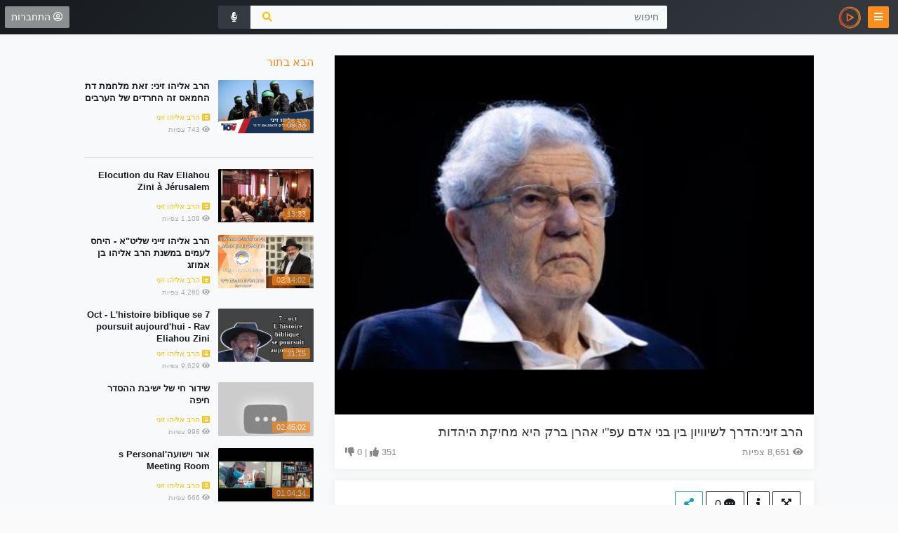

--- FILE ---
content_type: text/html; charset=UTF-8
request_url: https://glat.tube/video/473206/watch&v=XlNeIbuqxyU
body_size: 30088
content:
<!DOCTYPE html><html lang="he"><head><meta charset=utf-8 ><meta http-equiv="X-UA-Compatible" content="IE=edge" ><meta name=viewport content="width=device-width, initial-scale=1.0, maximum-scale=1.0, user-scalable=no" ><meta name=_token content="iyXxfGQAjMJgs3VWrpvTcrskmKoHcuZGCQdHOOe1" ><meta name=csrf-token content="iyXxfGQAjMJgs3VWrpvTcrskmKoHcuZGCQdHOOe1"><title>הרב זיני:הדרך לשיוויון בין בני אדם עפ"י אהרן ברק היא מחיקת ה</title><meta name=keywords content="גלאטיוב,גלאט טיוב,GlatTUBE,GlattTUBE,Glat.TUBE,Tube"><meta name=description content="הצטרפו לווטסאפ שלנו https://chat.whatsapp.com/FP3Y3vgjSFyLnUHUegWcxSכנסו לאתר: https://tovnews.co.il/יונתן זינדל פלאש 90שובר שורות","אהרן ברק הוא "המושך בחוט..."><link rel="canonical" href="https://glat.tube" ><meta name=theme-color content="#171b20"><meta property="og:locale" content="he_IL"><meta property="og:site_name" content="גלאטיוב - תוכן כשר למהדרין"><meta property="og:title" content="גלאטיוב - תוכן כשר למהדרין | להורדה חינם ב-AppStore ו-GooglePlay"><meta property="og:description" content="מערכת גלאטיוב היא פרי יוזמה להקמת פלטפורמה המנגישה וידאו מסונן, עם גדרי תוכן מוקפדים, לציבור שומרי התורה והמצוות, לשימוש בשעות הפנאי. עם הזמן, עלה מן השטח ביקוש גם מהציבור הכללי הרחב, המעוניין לשמור על עצמו ובפרט על ילדיו ממגוון התכנים הבעייתיים הזמינים ברשת האינטרנט, ובפרט מאלה הקופצים מאליהם מבלי שהוזמנו."><meta property="og:type" content="videos.movies"><meta name=twitter:title content="גלאטיוב - תוכן כשר למהדרין | להורדה חינם ב-AppStore ו-GooglePlay"><meta name=twitter:description content="מערכת גלאטיוב היא פרי יוזמה להקמת פלטפורמה המנגישה וידאו מסונן, עם גדרי תוכן מוקפדים, לציבור שומרי התורה והמצוות, לשימוש בשעות הפנאי. עם הזמן, עלה מן השטח ביקוש גם מהציבור הכללי הרחב, המעוניין לשמור על עצמו ובפרט על ילדיו ממגוון התכנים הבעייתיים הזמינים ברשת האינטרנט, ובפרט מאלה הקופצים מאליהם מבלי שהוזמנו."><meta name=twitter:card content="summary_large_image"><link rel="icon" type=image/png sizes="16x16" href="https://glat.tube/assets/favicon/favicon-16x16.png" ><link rel="icon" type=image/png sizes="32x32" href="https://glat.tube/assets/favicon/favicon-32x32.png" ><link rel="icon" type=image/png sizes="96x96" href="https://glat.tube/assets//favicon/favicon-96x96.png" ><link rel="icon" type=image/png sizes="128x128" href="https://glat.tube/assets/favicon/favicon-128.png" ><link rel="icon" type=image/png sizes="196x196" href="https://glat.tube/assets/favicon/favicon-196x196.png" ><link rel="apple-touch-icon-precomposed" sizes="57x57" href="https://glat.tube/assets/favicon/apple-touch-icon-57x57.png" ><link rel="apple-touch-icon-precomposed" sizes="60x60" href="https://glat.tube/assets/favicon/apple-touch-icon-60x60.png" ><link rel="apple-touch-icon-precomposed" sizes="72x72" href="https://glat.tube/assets/favicon/apple-touch-icon-72x72.png" ><link rel="apple-touch-icon-precomposed" sizes="76x76" href="https://glat.tube/assets/favicon/apple-touch-icon-76x76.png" ><link rel="apple-touch-icon-precomposed" sizes="114x114" href="https://glat.tube/assets/favicon/apple-touch-icon-114x114.png" ><link rel="apple-touch-icon-precomposed" sizes="120x120" href="https://glat.tube/assets/favicon/apple-touch-icon-120x120.png" ><link rel="apple-touch-icon-precomposed" sizes="144x144" href="https://glat.tube/assets/favicon/apple-touch-icon-144x144.png" ><link rel="apple-touch-icon-precomposed" sizes="152x152" href="https://glat.tube/assets/favicon/apple-touch-icon-152x152.png" ><meta name=application-name content="Glat.Tube"><meta name=msapplication-TileColor content="#FFFFFF" ><meta name=msapplication-TileImage content="https://glat.tube/assets/favicon/mstile-144x144.png" ><meta name=msapplication-square70x70logo content="https://glat.tube/assets/favicon/mstile-70x70.png" ><meta name=msapplication-square150x150logo content="https://glat.tube/assets/favicon/mstile-150x150.png" ><meta name=msapplication-wide310x150logo content="https://glat.tube/assets/favicon/mstile-310x150.png" ><meta name=msapplication-square310x310logo content="https://glat.tube/assets/favicon/mstile-310x310.png" ><link href="https://glat.tube/assets/js/fontawesome/css/all.min.css" rel="stylesheet" type=text/css ><link href="https://glat.tube/assets/bootstrap/css/bootstrap.min.css" rel="stylesheet" type=text/css media="all" ><link href="https://glat.tube/assets/css/style.css?v=44" rel="stylesheet" ></head><body id="page-top" ><div id="container" class=" bg-light "><nav class="navbar navbar-expand static-top osahan-nav navbar-dark bg-dark sticky-top "><span id="navRightMenuButton" class="navRightMenuToggle btn btn-link btn-sm order-sm-0"><i class="fas fa-bars"></i></span><a class="navbar-brand mr-1" href="https://glat.tube"><img src=https://glat.tube/assets/favicon/favicon-32x32.png alt="גלאטיוב - תוכן כשר למהדרין" ></a><!--<span id="bottombarToggle" class="togglebottom btn btn-link btn-sm order-sm-0"><i class="fas fa-bars"></i> YANIV </span><span id="sharebarToggle" class="toggleshare btn btn-link btn-sm order-sm-0"><i class="fas fa-bars"></i> SHARE </span>--><div class="navbar-nav mx-auto"><form action="https://glat.tube/search" class="d-none d-md-inline-block form-inline ml-auto mr-0 mr-md-5 my-2 my-md-0 osahan-navbar-search"><input type=hidden name=_token value="iyXxfGQAjMJgs3VWrpvTcrskmKoHcuZGCQdHOOe1"><div class="input-group"><input type=text class="form-control typeahead border-left-0 bg-light border-primary " name=searchquery id="searchquery" placeholder="חיפוש" required="" data-provide="typeahead" autocomplete="off" ><div class="input-group-append"><button class="btn border-primary border-left-0 btn-outline-warning bg-light " id="searchsubmit" type=submit><i class="fas fa-search"></i></button><button class="btn border-primary border-left-0 btn-dark bg-dark " type=button id="searchrecording" onclick="startRecording();"><i id="searchrecording_icon" class="fas fa-microphone-alt"></i></button></div></div></form></div><ul class="navbar-nav ml-1"><li class="nav-item mx-1 nav-mobile-search"><a class="nav-link" href="#search"><i class="fas fa-search fa-fw"></i></a></li><!--<li class="nav-item mx-1"><a class="nav-link" href="#"><i class="fas fa-bell fa-fw"></i><span class="badge badge-danger">2</span></a></li>--><li class="nav-item mx-1"><a href="https://glat.tube/login" id="navLeftMenuButton" class="navLeftUserMenuToggle btn btn-link btn-sm" role="button"><i class="far fa-user-circle"></i> התחברות</a></li></ul></nav><div id="search"><button type=button class="close">×</button><form action="https://glat.tube/search"><input type=hidden name=_token value="iyXxfGQAjMJgs3VWrpvTcrskmKoHcuZGCQdHOOe1"><input type=search name=searchquery id="searchquerymobile" placeholder="חיפוש" required="" data-provide="typeahead" autocomplete="off" ><button class="btn btn-dark" type=submit><i class="fas fa-search"></i></button></form></div><div id="wrapper"><div id="content-wrapper"><div class="container-fluid pb-0"><div class="row"><div class="col-md-8"><div class="single-video-left"><div class="single-video"><div data-video="XlNeIbuqxyU" id="video"><img src=https://i.ytimg.com/vi/XlNeIbuqxyU/hqdefault.jpg alt="" class="img-responsive" ></div></div><div class="single-video-title box mb-3 "><h2>הרב זיני:הדרך לשיוויון בין בני אדם עפ&quot;י אהרן ברק היא מחיקת היהדות</h2><div class="float-right">351 <i class="fa fa-thumbs-up" aria-hidden="true"></i> | 0 <i class="fa fa-thumbs-down" aria-hidden="true"></i></div><p class="mb-0"><i class="fas fa-eye"></i> 8,651 צפיות </p></div><div class="single-video-author box mb-3 "><button class="ml-1 mb-1 btn btn-outline-dark ytfullscreen" type=button aria-expanded="false" aria-controls="video-fullscreen"><i class="fas fa-expand-arrows-alt"></i></button><button class="ml-1 mb-1 btn btn-outline-dark" type=button data-toggle="collapse" data-target="#video-description" aria-expanded="false" aria-controls="video-description"><i class="fas fa-info"></i></button><button class="ml-1 mb-1 btn btn-outline-dark" type=button data-toggle="collapse" data-target="#video-comments" aria-expanded="false" aria-controls="video-comments"><i class="fas fa-comment-dots"></i> 0</button><button class="ml-1 mb-1 btn btn-outline-info" type=button data-toggle="modal" data-target="#shareModal"><i class="fas fa-share-alt"></i></button></div><div class="collapse single-video-info-content box mb-3 " id="video-description"><h6>תיאור</h6><p>הצטרפו לווטסאפ שלנו https://chat.whatsapp.com/FP3Y3vgjSFyLnUHUegWcxS<br >כנסו לאתר: https://tovnews.co.il/<br ><br >יונתן זינדל פלאש 90<br >שובר שורות","אהרן ברק הוא "המושך בחוטים""<br >"שובר שורות","אהרן ברק "המושך בחוטים""<br >"שובר שורות","ציטוטים מתוך הראיון עם אהרן ברק"<br >"שובר שורות","נשמע שאהרן ברק כאזרח מנהל מו"מ מאחורי הקלעים עם עו"ד של נתניהו"<br >"שובר שורות","אני רוצה לקחת את הראיון לנקודה היהודית"<br >"שובר שורות","הבעיה של הציונות הדתית היא שהיא לא מצליחה להביא את הדיונים להקשר היהודי"<br >"שובר שורות","אישית נתקלתי בבעיה מדהימה כאשר הגעתי לבג"צ כדי להגן על זכויותי"<br >"שובר שורות","הגשנו בקשה שנפסלה ע"י שופט"<br >"שובר שורות","אהרן ברק ישב בחבר השופטים "<br >"שובר שורות","ההתנהלות הייתה שלא על פי החוק"<br >"שובר שורות","אנו נמצאים מול אישיות שחוללה מהפיכה עצומה מתחת אפם של הציבור"<br >"שובר שורות","היום אנו רואים את המחיר הנורא שהחברה משלמת"<br >"שובר שורות","דוגמא: מילואימניק שהרג מחבל כפות - קיבל 25 שנות מאסר"<br >"שובר שורות","הבעיה המוסרית החמורה היא שמחבל נתפס עפ"י החוק כאזרח ולא אוןייב"<br >"שובר שורות","הבעיה המוסרית החמורה היא שמחבל נתפס עפ"י החוק כאזרח ולא אוייב"<br >"שובר שורות","אהרן ברק הוא נכד של אב בית דין בליטא ובן לניצולי שואה"<br >"שובר שורות","אהרן ברק רוצה לפתור את הבעיה שהוא נפל קורבן אליה ולכן למחוק את הזהות היהודית"<br >"שובר שורות","אהרן ברק רוצה לפתור את הבעיה שהוא נפל קורבן אליה כיהודי, הפתרון למחוק את הזהות היהודית"<br >"שובר שורות","הדרך לשיוויון בין בני אדם עפ"י אהרן ברק מחיקת היהדות"<br >"שובר שורות","השקרים שבמגילת העצמאות"<br >"שובר שורות","עיצוב דמותו של העם היהודי לא עוצבו בארץ ישראל"<br >"שובר שורות","עיצוב דמותו התרבותית של העם היהודי לא נעשו בארץ ישראל, אלא בגולה"<br >"שובר שורות","המהפכה של השר לוין היא בעלת חשיבות עליונה"<br >"שובר שורות","הניסיון להגן על המהפכה החוקתית רצוף סתירות לוגיות"<br >"שובר שורות","בן גוריון עשה הפרדה בין דת למדינה"<br >"שובר שורות","בן גוריון עשה הפרדה בין דת למדינה, יריה ברגל שלנו"<br >"שובר שורות","בן גוריון עשה הפרדה בין דת למדינה, ירייה ברגל שלנו"<br >"שובר שורות","הבעיה המשפטית ומוסרית נובעים מבירור הזהות היהודית"<br >"שובר שורות","הבעיה המשפטית ומוסרית נובעים מחוסר בירור הזהות היהודית"<br >"שובר שורות","צריכה להיות מנהיגות ערכית בנפרד מהממשלה ובוודאי לא של בית המשפט<br >https://secure.cardcom.solutions/e/xOqQ<br >צפיתם? נהניתם? היו שותפים!<br ><br >לאתר הקורסים של המכללה הוירטואלית לחיים לחצו כאן:<br >https://www.vcollege.co.il/index.php</p><hr ><h6>תגיות</h6><p class="tags mb-0"><span class="d-inline-block mb-1 mr-3"><a href="#"></a></span></p></div><div class="collapse single-video-info-content box mb-3 " id="video-comments"><h6>תגובות</h6><div class="alert alert-warning">לא נמצאו תגובות לסרטון. היה הראשון להגיב.</div><ul class="list-unstyled"></ul><div class="card"><div class="card-body"><h5 class="card-title">עלייך להתחבר בכדי לפרסם תגובה.</h5><!--<p class="card-text"></p>--><a href="https://glat.tube/login" class="btn btn-warning">התחבר</a></div></div></div></div></div><div class="col-md-4"><div class="single-video-right"><div class="row"><div class="col-md-12"><div class="main-title"><h6>הבא בתור</h6></div></div><div class="col-md-12"><div class="video-card video-card-list"><div class="video-card-image"><a class="play-icon" href="https://glat.tube/video/642105/watch&v=J-oY8yk-qQw"><i class="fas fa-play-circle"></i></a><a href="https://glat.tube/video/642105/watch&v=J-oY8yk-qQw"><img src="data:image/svg+xml,%3Csvg xmlns='http://www.w3.org/2000/svg' viewBox='0 0 3 2'%3E%3C/svg%3E" data-original="https://i.ytimg.com/vi/J-oY8yk-qQw/mqdefault.jpg" alt="הרב אליהו זיני: זאת מלחמת דת החמאס זה החרדים של הערבים" class="img-fluid lazy" ></a><div class="time">09:33</div></div><div class="video-card-body"><div class="video-title"><a class="text-dark" title="הרב אליהו זיני: זאת מלחמת דת החמאס זה החרדים של הערבים" href="https://glat.tube/video/642105/watch&v=J-oY8yk-qQw">הרב אליהו זיני: זאת מלחמת דת החמאס זה החרדים של הערבים</a></div><div class="video-page text-warning"><i class="fas fa-list-alt"></i> הרב אליהו זיני</div><div class="video-view"><i class="fas fa-eye"></i> 743 צפיות</div></div></div><hr ><div id="resultslistvideos"></div><div class="row mx-auto"><div class="col-md-12 text-center"><div class="ajax-loading m-5"><img class="d-block mx-auto" src=https://glat.tube/assets/img/loading.gif alt="Loading..." title="Loading..." ></div></div></div></div></div></div></div></div></div><div class="modal fade" id="shareModal" tabindex="-1" role="dialog" aria-labelledby="shareModalLabel" aria-hidden="true"><div class="modal-dialog modal-dialog-centered" role="document"><div class="modal-content"><div class="modal-header"><h5 class="modal-title" id="shareModalLabel">שיתוף סרטון וידאו</h5><button type=button class="close" data-dismiss="modal" aria-label="Close"><span aria-hidden="true">&times;</span></button></div><div id="modal-body-share" class="modal-body"><div id="social-links" class="text-center" style="font-size:50px"><p><a target="_blank" href="https://wa.me/?text=https%3A%2F%2Fglat.tube%2Fvideo%2F473206%2Fwatch%26v%3DXlNeIbuqxyU" class="social-button " id=""><i class="fab fa-whatsapp"></i></a></p><p><a target="_blank" href="https://www.facebook.com/sharer/sharer.php?u=https%3A%2F%2Fglat.tube%2Fvideo%2F473206%2Fwatch%26v%3DXlNeIbuqxyU" class="social-button " id=""><i class="fab fa-facebook"></i></a></p><p><a target="_blank" href="https://twitter.com/intent/tweet?text=my share text&amp;url=https%3A%2F%2Fglat.tube%2Fvideo%2F473206%2Fwatch%26v%3DXlNeIbuqxyU" class="social-button " id=""><i class="fab fa-twitter"></i></a></p><p><a target="_blank" href="http://www.linkedin.com/shareArticle?mini=true&amp;url=https%3A%2F%2Fglat.tube%2Fvideo%2F473206%2Fwatch%26v%3DXlNeIbuqxyU&amp;title=my share text&amp;summary=dit is de linkedin summary" class="social-button " id=""><i class="fab fa-linkedin-in"></i></a></p></div></div></div></div></div><div class="modal fade" id="reportModal" tabindex="-1" role="dialog" aria-labelledby="reportModalLabel" aria-hidden="true"><div class="modal-dialog modal-dialog-centered" role="document"><div class="modal-content"><div class="modal-header"><h5 class="modal-title" id="reportModalLabel">דיווח על סרטון וידאו</h5><button type=button class="close" data-dismiss="modal" aria-label="Close"><span aria-hidden="true">&times;</span></button></div><div id="modal-body-report" class="modal-body"><div class="clearfix mb-2"></div><label class="custom-content switch"><input type=radio name=reportreason value="וידאו לא פעיל" class="default" ><span class="slider round"></span></label><span class="custom-content">&nbsp;&nbsp;- וידאו לא פעיל<br ></span><div class="clearfix"><br ></div><label class="custom-content switch"><input type=radio name=reportreason value="וידאו מכיל אשה בלבוש לא צנוע" class="default" ><span class="slider round"></span></label><span class="custom-content">&nbsp;&nbsp;- וידאו מכיל אשה בלבוש לא צנוע</span><div class="clearfix"><br ></div><label class="custom-content switch"><input type=radio name=reportreason value="אחר" class="default" ><span class="slider round"></span></label><span class="custom-content">&nbsp;&nbsp;- אחר</span><div class="clearfix mb-2"><br ><hr ></div><label class="custom-content switch"><input type=checkbox name=reportblacklist value="on" class="danger" ><span class="slider round"></span></label><span class="custom-content">&nbsp;&nbsp;- בנוסף לדיווח הסתר וידאו עבורי</span></div><div id="modal-footer-report" class="modal-footer"><button disabled id="report-submit" type=button class="btn btn-danger">שלח</button></div></div></div></div><footer class="sticky-footer"><div class="container"><div class="row no-gutters"><div class="col-md-12"><img src=[data-uri] alt="גלאטיוב - תוכן כשר למהדרין" class="mt-2 mb-2 flogo img-fluid" ><p class="mt-1 mb-0"><a href="https://glat.tube" target="_blank"><strong class="text-dark">גלאטיוב</strong> - תוכן כשר למהדרין</a><br><small class="mt-0 mb-0"><a href="/about">אודות</a> | <a href="/terms">תנאי שימוש</a> | <a href="/privacy-policy">הצהרת פרטיות</a></small><br></p><div class="mt-4 f_app"><a href="https://play.google.com/store/apps/details?id=tube.glat" target="_blank"><img alt="GlatTube on GooglePlay" src=https://glat.tube/assets/img/google.png ></a>&nbsp;<a href="https://apps.apple.com/us/app/%D7%92%D7%9C%D7%90%D7%98%D7%99%D7%95%D7%91-%D7%AA%D7%95%D7%9B%D7%9F-%D7%9B%D7%A9%D7%A8-%D7%9C%D7%9E%D7%94%D7%93%D7%A8%D7%99%D7%9F/id1530735278" target="_blank"><img alt="GlatTube on AppStore" src=https://glat.tube/assets/img/apple.png ></a><br><br><small>&copy; כל הזכויות שמורות, 2026<br>מבית היוצר של <u><a target="_blank" href="https://breslevforyou.co.il">ברסלב פוריו</a></u><br>Hosted by <u><a href="https://www.ereznet.co.il">ErezNet</a></u></small></div></div></div></div></footer></div><a class="scroll-to-top rounded" href="#page-top"><i class="fas fa-angle-up"></i></a></div></div><script src=https://glat.tube/assets/js/jquery/jquery.min.js></script><script src=https://glat.tube/assets/bootstrap/js/bootstrap.bundle.min.js></script><script src=https://glat.tube/assets/js/custom.js?v=34></script><script>/* Fixed Right Nav */var navright_parentId = 585;var navright_id = 2399;/* Load More videos */var page = 1;load_more(page);$(window).scroll(function() {if ($(window).scrollTop() + $(window).height() >= $(document).height()-400) {page++;load_more(page);}});function load_more(page) {$.ajax({url: '/video/watchlistvideoajax/473206/?page=' + page,type: "get",datatype: "html",beforeSend: function() {$('.ajax-loading').show();}}).done(function(data) {if (data.length == 0) {$('.ajax-loading').html("<span class='fa fa-exclamation-triangle'></span><br ><strong>- אין סרטונים נוספים בקטגוריה -</strong>");return;}$('.ajax-loading').hide();$("#resultslistvideos").append(data);$("img.lazy").lazyload();}).fail(function(jqXHR, ajaxOptions, thrownError) {$('.ajax-loading').html("<span class='fa fa-exclamation-triangle'></span><br ><strong>- No response from server -</strong>");});}/* Full screen button */jQuery(".ytfullscreen").click(function() {var e = document.getElementById("player");if (e.requestFullscreen) {e.requestFullscreen();}else if (e.webkitRequestFullscreen) {e.webkitRequestFullscreen();}else if (e.mozRequestFullScreen) {e.mozRequestFullScreen();}else if (e.msRequestFullscreen) {e.msRequestFullscreen();}});/* When clicked on #video-description or #video-comments Scroll to element */$('#video-description, #video-comments').on('shown.bs.collapse', function() {$('html, body').animate({scrollTop: $(this).offset().top - 50}, 500);});/* Report */$('input[name=reportreason]').change(function(e) {$('#report-submit').prop("disabled", false);});$('#report-submit').click(function(e) {e.preventDefault();var datareportreason = $('input[name=reportreason]:checked').val();var datareportblacklist = $('input[name=reportblacklist]').is(':checked');$.ajaxSetup({headers: { 'X-CSRF-Token' : $('meta[name=_token]').attr('content') }});$.ajax({type: 'POST',url: '/userreportvideoadd',data:{reportvideoid: 473206,reportreason: datareportreason,reportblacklist: datareportblacklist},success: function(data) {if (data=='OK') {$('#modal-body-report').html('<h3 class="text-success">תודה על המשוב!</h3>');$('#modal-footer-report').html('<button type=button class="btn btn-secondary" data-dismiss="modal">סגור</button>');}else {$('#modal-body-report').html('<h3 class="text-danger">אירעה שגיאה, אנא נסה שוב!</h3>');}}});});let pauseTimeout;function history_update_pause_duration(videoid, duration) {clearTimeout(pauseTimeout); /* cancel old request */pauseTimeout = setTimeout(function() {$.ajaxSetup({headers: { 'X-CSRF-Token' : $('meta[name=_token]').attr('content') }});$.ajax({type: 'POST',url: "/userhistoryupdatepauseduration",data: { videoid: videoid, duration: duration },success: function(data_response) {}});}, 2000);}/* YouTube Player */var YTdeferred = jQuery.Deferred();window.onYouTubeIframeAPIReady = function() {YTdeferred.resolve(window.YT);};var videotime = 0;var timeupdater = null;$.ajaxSetup({cache:true});$.getScript("https://www.youtube.com/player_api").done(function(script, textStatus) { /*https://www.youtube.com/iframe_api*/host = "https://glat.tube";});$.fn.simplePlayer = function() {var video = $(this);var play = $('<div >', { id: 'play' }).hide();var defaults = {allow: 'autoplay; accelerometer; encrypted-media; gyroscope; picture-in-picture',origin: 'https://glat.tube',autohide: 1,border: 0,wmode: 'opaque',enablejsapi: 1,modestbranding: 1,version: 3,hl: 'he_IL',rel: 0,showinfo: 0,hd: 1,fs: 1,iv_load_policy: 3};/*onYouTubeIframeAPIReady*/YTdeferred.done(function(YT) {play.appendTo(video).fadeIn('slow');/*AutoPlay*/play.trigger('click');});/*onPlayerStateChange*/function onPlayerStateChange(event) {if (event.data == YT.PlayerState.PLAYING) {play.appendTo(video).fadeOut('slow');video.children('img').fadeOut('slow');$('#player').show();}else if (event.data == YT.PlayerState.ENDED) {/*Play NextVideo*//*play.fadeIn(500);*/window.location.href = "https://glat.tube/video/642105/watch&v=J-oY8yk-qQw";}else if (event.data == YT.PlayerState.PAUSED) {/*Exit FullScreen*/if (document.exitFullscreen) {document.exitFullscreen();}else if (document.webkitExitFullscreen) {document.webkitExitFullscreen();}else if (document.mozCancelFullScreen) {document.mozCancelFullScreen();}else if (document.msExitFullscreen) {document.msExitFullscreen();}/*$(".ytp-pause-overlay").remove();*//*$('#player').hide();*/play.appendTo(video).fadeIn('fast');video.children('img').attr('src','[data-uri]').css({position:'absolute','top':'50%','height':'50%','background':'rgba(0,0,0,1)'}).show();$(".single-video").contents().find(".ytp-pause-overlay").remove();}}/*onPlayerReady*/function onPlayerReady(event) {var replay = document.getElementById('play');replay.addEventListener('click', function() {player.playVideo();});function updateTime() {var oldTime = videotime;if (player && player.getCurrentTime) {videotime = player.getCurrentTime();}if (videotime !== oldTime) {onProgress(videotime);}}timeupdater = setInterval(updateTime, 100);}/*onProgress*/function onProgress(currentTime) {var duration = player.getDuration();/*if (currentTime > 900 && currentTime < 960) {console.log("the video reached 20 seconds!");video.children('img').attr('src','').css({position:'absolute','top':'0%','height':'92%','background':'rgba(0,0,0,0.80)'}).show();}*/if ((duration - currentTime) <= 5) {/*player.stopVideo();*/window.location.href = "https://glat.tube/video/642105/watch&v=J-oY8yk-qQw";}if ((duration - currentTime) <= 1) {$(".ytfullscreen").trigger("click");player.stopVideo();}}play.bind('click', function () {if ( !$('#player').length ) {$('<iframe >', {id: 'player',src: 'https://www.youtube.com/embed/' + video.data('video') + '?origin=https://glat.tube&' + $.param(defaults)}).attr({width: video.width(),height: video.height(),allow: "autoplay",allowfullscreen: "true",seamless: 'seamless'}).css('border', 'none').appendTo( video );video.children('img').hide();$(this).css('background-image', 'url(/assets/img/play-button.png)').hide();player = new YT.Player('player', {events: {'onStateChange': onPlayerStateChange, 'onReady': onPlayerReady}});}$(this).hide();});return this;};$(document).ready(function() {YTdeferred.done(function(YT) {$("#video").simplePlayer();});}); </script><script>if (typeof navright_id == 'undefined' || navright_id<1)var navright_id = 0;if (typeof navright_parentId == 'undefined' || navright_parentId<1)var navright_parentId = 0;$.ajax({url: '/navrightmenuajax/'+navright_id+'/'+navright_parentId,type: "GET",success: function(data) {$('#container').append(data);var $navRightMenu_id = $('#navRightMenu');var $navRightMenu_toggle = $('.navRightMenuToggle');var $navRightMenu_options = { disableAt: false, customToggle: $navRightMenu_toggle, levelSpacing: 40, navTitle: 'תפריט ראשי', levelTitles: true, levelTitleAsBack: true, pushContent: '#container', insertClose: false, position: 'right', closeOpenLevels: false, expanded: false};var navRightMenu = $navRightMenu_id.hcOffcanvasNav($navRightMenu_options);},error: function (request, status, error) {alert(request.responseText);}});</script><script async src=https://www.googletagmanager.com/gtag/js?id=UA-35344854-4></script><script>window.dataLayer = window.dataLayer || [];function gtag(){dataLayer.push(arguments);}gtag('js', new Date());gtag('config', 'UA-35344854-4');</script></body></html>

--- FILE ---
content_type: text/html; charset=UTF-8
request_url: https://glat.tube/video/watchlistvideoajax/473206/?page=1
body_size: 1447
content:
<div class="video-card video-card-list"><div class="video-card-image"><a class="play-icon" href="https://glat.tube/video/588859/watch&v=ehY8jEDIwU0"><i class="fas fa-play-circle"></i></a><a href="https://glat.tube/video/588859/watch&v=ehY8jEDIwU0"><img src="data:image/svg+xml,%3Csvg xmlns='http://www.w3.org/2000/svg' viewBox='0 0 3 2'%3E%3C/svg%3E" data-original="https://i.ytimg.com/vi/ehY8jEDIwU0/mqdefault.jpg" alt="Elocution du Rav Eliahou Zini à Jérusalem" class="img-fluid lazy" ></a><div class="time">13:33</div></div><div class="video-card-body"><div class="video-title"><a class="text-dark" title="Elocution du Rav Eliahou Zini à Jérusalem" href="https://glat.tube/video/588859/watch&v=ehY8jEDIwU0">Elocution du Rav Eliahou Zini à Jérusalem</a></div><div class="video-page text-warning"><i class="fas fa-list-alt"></i> הרב אליהו זיני</div><div class="video-view"><i class="fas fa-eye"></i> 1,109 צפיות</div></div></div><div class="video-card video-card-list"><div class="video-card-image"><a class="play-icon" href="https://glat.tube/video/442996/watch&v=z2R6wtmpqHA"><i class="fas fa-play-circle"></i></a><a href="https://glat.tube/video/442996/watch&v=z2R6wtmpqHA"><img src="data:image/svg+xml,%3Csvg xmlns='http://www.w3.org/2000/svg' viewBox='0 0 3 2'%3E%3C/svg%3E" data-original="https://i.ytimg.com/vi/z2R6wtmpqHA/mqdefault.jpg" alt="הרב אליהו זייני שליט"א - היחס לעמים במשנת הרב אליהו בן אמוזג" class="img-fluid lazy" ></a><div class="time">02:14:02</div></div><div class="video-card-body"><div class="video-title"><a class="text-dark" title="הרב אליהו זייני שליט"א - היחס לעמים במשנת הרב אליהו בן אמוזג" href="https://glat.tube/video/442996/watch&v=z2R6wtmpqHA">הרב אליהו זייני שליט"א - היחס לעמים במשנת הרב אליהו בן אמוזג</a></div><div class="video-page text-warning"><i class="fas fa-list-alt"></i> הרב אליהו זיני</div><div class="video-view"><i class="fas fa-eye"></i> 4,260 צפיות</div></div></div><div class="video-card video-card-list"><div class="video-card-image"><a class="play-icon" href="https://glat.tube/video/614928/watch&v=rNc1RcFGQKU"><i class="fas fa-play-circle"></i></a><a href="https://glat.tube/video/614928/watch&v=rNc1RcFGQKU"><img src="data:image/svg+xml,%3Csvg xmlns='http://www.w3.org/2000/svg' viewBox='0 0 3 2'%3E%3C/svg%3E" data-original="https://i.ytimg.com/vi/rNc1RcFGQKU/mqdefault.jpg" alt="7 Oct - L'histoire biblique se poursuit aujourd'hui - Rav Eliahou Zini" class="img-fluid lazy" ></a><div class="time">31:15</div></div><div class="video-card-body"><div class="video-title"><a class="text-dark" title="7 Oct - L'histoire biblique se poursuit aujourd'hui - Rav Eliahou Zini" href="https://glat.tube/video/614928/watch&v=rNc1RcFGQKU">7 Oct - L'histoire biblique se poursuit aujourd'hui - Rav Eliahou Zini</a></div><div class="video-page text-warning"><i class="fas fa-list-alt"></i> הרב אליהו זיני</div><div class="video-view"><i class="fas fa-eye"></i> 9,629 צפיות</div></div></div><div class="video-card video-card-list"><div class="video-card-image"><a class="play-icon" href="https://glat.tube/video/442984/watch&v=xIE2UYaOQvY"><i class="fas fa-play-circle"></i></a><a href="https://glat.tube/video/442984/watch&v=xIE2UYaOQvY"><img src="data:image/svg+xml,%3Csvg xmlns='http://www.w3.org/2000/svg' viewBox='0 0 3 2'%3E%3C/svg%3E" data-original="https://i.ytimg.com/vi/xIE2UYaOQvY/mqdefault.jpg" alt="שידור חי של ישיבת ההסדר חיפה" class="img-fluid lazy" ></a><div class="time">02:45:02</div></div><div class="video-card-body"><div class="video-title"><a class="text-dark" title="שידור חי של ישיבת ההסדר חיפה" href="https://glat.tube/video/442984/watch&v=xIE2UYaOQvY">שידור חי של ישיבת ההסדר חיפה</a></div><div class="video-page text-warning"><i class="fas fa-list-alt"></i> הרב אליהו זיני</div><div class="video-view"><i class="fas fa-eye"></i> 998 צפיות</div></div></div><div class="video-card video-card-list"><div class="video-card-image"><a class="play-icon" href="https://glat.tube/video/552021/watch&v=2r_H6CyWMnk"><i class="fas fa-play-circle"></i></a><a href="https://glat.tube/video/552021/watch&v=2r_H6CyWMnk"><img src="data:image/svg+xml,%3Csvg xmlns='http://www.w3.org/2000/svg' viewBox='0 0 3 2'%3E%3C/svg%3E" data-original="https://i.ytimg.com/vi/2r_H6CyWMnk/mqdefault.jpg" alt="אור וישועה's Personal Meeting Room" class="img-fluid lazy" ></a><div class="time">01:04:34</div></div><div class="video-card-body"><div class="video-title"><a class="text-dark" title="אור וישועה's Personal Meeting Room" href="https://glat.tube/video/552021/watch&v=2r_H6CyWMnk">אור וישועה's Personal Meeting Room</a></div><div class="video-page text-warning"><i class="fas fa-list-alt"></i> הרב אליהו זיני</div><div class="video-view"><i class="fas fa-eye"></i> 666 צפיות</div></div></div><div class="video-card video-card-list"><div class="video-card-image"><a class="play-icon" href="https://glat.tube/video/443009/watch&v=IpjBV9kLZdQ"><i class="fas fa-play-circle"></i></a><a href="https://glat.tube/video/443009/watch&v=IpjBV9kLZdQ"><img src="data:image/svg+xml,%3Csvg xmlns='http://www.w3.org/2000/svg' viewBox='0 0 3 2'%3E%3C/svg%3E" data-original="https://i.ytimg.com/vi/IpjBV9kLZdQ/mqdefault.jpg" alt="הרב ד"ר אליהו רחמים זייני שליט"א - עצרת זיכרון לרבי יוסף משאש זצ"ל" class="img-fluid lazy" ></a><div class="time">38:12</div></div><div class="video-card-body"><div class="video-title"><a class="text-dark" title="הרב ד"ר אליהו רחמים זייני שליט"א - עצרת זיכרון לרבי יוסף משאש זצ"ל" href="https://glat.tube/video/443009/watch&v=IpjBV9kLZdQ">הרב ד"ר אליהו רחמים זייני שליט"א - עצרת זיכרון לרבי יוסף משאש זצ"ל</a></div><div class="video-page text-warning"><i class="fas fa-list-alt"></i> הרב אליהו זיני</div><div class="video-view"><i class="fas fa-eye"></i> 1,421 צפיות</div></div></div><div class="video-card video-card-list"><div class="video-card-image"><a class="play-icon" href="https://glat.tube/video/442992/watch&v=5pj538kQT9g"><i class="fas fa-play-circle"></i></a><a href="https://glat.tube/video/442992/watch&v=5pj538kQT9g"><img src="data:image/svg+xml,%3Csvg xmlns='http://www.w3.org/2000/svg' viewBox='0 0 3 2'%3E%3C/svg%3E" data-original="https://i.ytimg.com/vi/5pj538kQT9g/mqdefault.jpg" alt="הרב אליהו רחמים זייני שליט"א - פורים תש"פ" class="img-fluid lazy" ></a><div class="time">01:05:25</div></div><div class="video-card-body"><div class="video-title"><a class="text-dark" title="הרב אליהו רחמים זייני שליט"א - פורים תש"פ" href="https://glat.tube/video/442992/watch&v=5pj538kQT9g">הרב אליהו רחמים זייני שליט"א - פורים תש"פ</a></div><div class="video-page text-warning"><i class="fas fa-list-alt"></i> הרב אליהו זיני</div><div class="video-view"><i class="fas fa-eye"></i> 986 צפיות</div></div></div><div class="video-card video-card-list"><div class="video-card-image"><a class="play-icon" href="https://glat.tube/video/588849/watch&v=N3avXVZXxmc"><i class="fas fa-play-circle"></i></a><a href="https://glat.tube/video/588849/watch&v=N3avXVZXxmc"><img src="data:image/svg+xml,%3Csvg xmlns='http://www.w3.org/2000/svg' viewBox='0 0 3 2'%3E%3C/svg%3E" data-original="https://i.ytimg.com/vi/N3avXVZXxmc/mqdefault.jpg" alt="Rav Dr. Eliahou Zini Chalit"a - Naso 5778" class="img-fluid lazy" ></a><div class="time">12:03</div></div><div class="video-card-body"><div class="video-title"><a class="text-dark" title="Rav Dr. Eliahou Zini Chalit"a - Naso 5778" href="https://glat.tube/video/588849/watch&v=N3avXVZXxmc">Rav Dr. Eliahou Zini Chalit"a - Naso 5778</a></div><div class="video-page text-warning"><i class="fas fa-list-alt"></i> הרב אליהו זיני</div><div class="video-view"><i class="fas fa-eye"></i> 176 צפיות</div></div></div>

--- FILE ---
content_type: text/html; charset=UTF-8
request_url: https://glat.tube/navrightmenuajax/2399/585
body_size: 26359
content:
<nav id="navRightMenu" style="display:none;"><ul role="menu" class="first-nav"><li class="d-none"><a href="https://glat.tube">ראשי</a></li><li><a href="#">תורה</a><ul><li><a href="#">שפות | Languages</a><ul><li><a href="#">English</a><ul><li><a href="#">Rabbi Ariel Edry</a><ul><li><a href="/category/daily-halacha-1917">Daily Halacha</a></li></ul></li><li><a href="#">Rabbi Berel Wein</a><ul><li><a href="/category/lectures-1921">Lectures</a></li><li><a href="/category/beit-knesset-hanassi-1922">Beit Knesset Hanassi</a></li><li><a href="/category/jewishhistory-1923">JewishHistory</a></li><li><a href="/category/prophets-1924">prophets</a></li></ul></li><li><a href="/category/rabbi-manis-friedman-2144">Rabbi Manis Friedman</a></li><li><a href="#">Rabbi Naftali Wasserman</a><ul><li><a href="/category/daf-hayomi-1919">daf hayomi</a></li></ul></li><li><a href="/category/rabbi-ofer-erez-1951">Rabbi Ofer Erez</a></li><li><a href="/category/lost-princess-initiative-1948">Lost Princess Initiative</a></li></ul></li><li><a href="#">אידיש (ייִדִישׁ)</a><ul><li><a href="#">דף יומי</a><ul><li><a href="#">הרב אפרים סגל</a><ul><li><a href="/category/מסכת-תמורה-(באידיש)-2372">מסכת תמורה (באידיש)</a></li><li><a href="/category/מסכת-ערכין-(באידיש)-2373">מסכת ערכין (באידיש)</a></li><li><a href="/category/מסכת-עירובין-(באידיש)-2374">מסכת עירובין (באידיש)</a></li><li><a href="/category/מסכת-שבת-(אידיש)-2376">מסכת שבת (אידיש)</a></li><li><a href="/category/מסכת-ברכות-(באידיש)-2377">מסכת ברכות (באידיש)</a></li><li><a href="/category/מסכת-נידה-(באידיש)-2378">מסכת נידה (באידיש)</a></li><li><a href="/category/מסכת-תמיד-(באידיש)-2379">מסכת תמיד (באידיש)</a></li><li><a href="/category/מסכת-מעילה-(באידיש)-2380">מסכת מעילה (באידיש)</a></li></ul></li></ul></li><li><a href="#">דף יומי בהלכה</a><ul><li><a href="/category/הרב-אפרים-סגל-2382">הרב אפרים סגל</a></li></ul></li><li><a href="/category/שיעורי-ברסלב-באידיש---מוהרא&quot;ש-ע&quot;ה-2068">שיעורי ברסלב באידיש - מוהרא&quot;ש ע&quot;ה</a></li><li><a href="/category/yiddish-videos:-the-latest-chasidish-music-videos-1879">Yiddish Videos: The Latest Chasidish Music Videos</a></li></ul></li></ul></li><li><a href="#">ערוצים שונים</a><ul><li><a href="#">ברסלב פוריו</a><ul><li><a href="/category/דעת-רבנו-2603">דעת רבנו</a></li><li><a href="/category/משפטי-חיזוק-2593">משפטי חיזוק</a></li><li><a href="/category/זמני-כניסה-ויציאת-שבת-2594">זמני כניסה ויציאת שבת</a></li></ul></li><li><a href="/category/ערוץ-הידברות-2390">ערוץ הידברות</a></li><li><a href="/category/ערוץ-מאיר-לילדים-2197">ערוץ מאיר לילדים</a></li><li><a href="/category/ערוץ-הגאולה-2415">ערוץ הגאולה</a></li><li><a href="/category/ערוץ-זיכוי-הרבים-מג&#039;רבא-2438">ערוץ זיכוי הרבים מג&#039;רבא</a></li><li><a href="/category/נקודה-טובה---לומדים-רבי-נחמן-עם-עופר-גיסין-2469">נקודה טובה - לומדים רבי נחמן עם עופר גיסין</a></li><li><a href="/category/מחוברים-לנשמה-2368">מחוברים לנשמה</a></li><li><a href="/category/אשירה-שמים-2242">אשירה שמים</a></li><li><a href="/category/בית-הרב-קוק-2244">בית הרב קוק</a></li><li><a href="/category/מקום-בלב-2276">מקום בלב</a></li><li><a href="/category/ניצוץ-התורה-2101">ניצוץ התורה</a></li><li><a href="/category/מרכז-התורה-שערי-צדק-2102">מרכז התורה שערי צדק</a></li><li><a href="/category/מדע-והשכל-להפצת-התורה-2105">מדע והשכל להפצת התורה</a></li><li><a href="/category/אתר-ענפים-2119">אתר ענפים</a></li><li><a href="/category/ליבא-2129">ליבא</a></li><li><a href="/category/וידעת-היום-2148">וידעת היום</a></li><li><a href="/category/רגע-של-חכמה-1946">רגע של חכמה</a></li><li><a href="/category/מתימן-יבוא-1881">מתימן יבוא</a></li><li><a href="/category/breslevtube-1968">breslevtube</a></li><li><a href="/category/אור-לנוער-1981">אור לנוער</a></li><li><a href="/category/א.מ-תוכן-יהודי-כשר-1972">א.מ תוכן יהודי כשר</a></li><li><a href="/category/maor---daily-rebbe-video-(פיצול-סרטוני-ילדים)-1970">Maor - Daily Rebbe Video (פיצול סרטוני ילדים)</a></li></ul></li><li><a href="#">רבני ברסלב</a><ul><li><a href="#">הרב אברהם ג&#039;קי</a><ul><li><a href="/category/פרשיות-השבוע-2626">פרשיות השבוע</a></li><li><a href="/category/ליקוטי-מוהר&quot;ן-414">ליקוטי מוהר&quot;ן</a></li></ul></li><li><a href="#">הרב אברהם פלג</a><ul><li><a href="/category/ליקוטי-מוהר&quot;ן-ע&quot;פ-ח&quot;י-כללים-525">ליקוטי מוהר&quot;ן ע&quot;פ ח&quot;י כללים</a></li><li><a href="/category/בירורים-בדעת-רבנו-526">בירורים בדעת רבנו</a></li><li><a href="/category/הקדמה-לח&quot;י-פרקים-527">הקדמה לח&quot;י פרקים</a></li><li><a href="/category/שיעורים-שונים-528">שיעורים שונים</a></li><li><a href="/category/כללות-האתר---הרב-אברהם-פלג-1952">כללות האתר - הרב אברהם פלג</a></li></ul></li><li><a href="#">הרב אהרון ישכיל</a><ul><li><a href="/category/ליקוטי-מוהר&quot;ן-419">ליקוטי מוהר&quot;ן</a></li><li><a href="/category/משיבת-נפש-418">משיבת נפש</a></li><li><a href="/category/שיעורים-בסיפורי-מעשיות-420">שיעורים בסיפורי מעשיות</a></li><li><a href="/category/קצרים-416">קצרים</a></li><li><a href="/category/פרשת-השבוע-(קצרים)-417">פרשת השבוע (קצרים)</a></li><li><a href="#">זמנים ומועדים</a><ul><li><a href="/category/ראש-השנה-434">ראש השנה</a></li><li><a href="/category/חנוכה-435">חנוכה</a></li><li><a href="/category/פסח-436">פסח</a></li><li><a href="/category/שבועות-437">שבועות</a></li><li><a href="/category/פורים-438">פורים</a></li><li><a href="/category/יום-כיפור-439">יום כיפור</a></li></ul></li></ul></li><li><a href="#">הרב אהרון צרפתי</a><ul><li><a href="/category/חיזוקים-מרבנו-2624">חיזוקים מרבנו</a></li></ul></li><li><a href="#">הרב אודי קוטיגרו</a><ul><li><a href="/category/שיעורי-תורה-בחסידות-ברסלב-2532">שיעורי תורה בחסידות ברסלב</a></li></ul></li><li><a href="#">הרב אייל עמרמי</a><ul><li><a href="/category/ליקוטי-מוהר&quot;ן-1155">ליקוטי מוהר&quot;ן</a></li><li><a href="/category/אמונה-ובטחון-1156">אמונה ובטחון</a></li><li><a href="/category/מועדים-1157">מועדים</a></li><li><a href="/category/אגדות-חז&quot;ל-עין-יעקב-1158">אגדות חז&quot;ל-עין יעקב</a></li><li><a href="/category/חובת-הלבבות-1159">חובת הלבבות</a></li></ul></li><li><a href="#">הרב איתמר טיפליצקי</a><ul><li><a href="/category/מכון-עוצמות-2628">מכון עוצמות</a></li></ul></li><li><a href="#">הרב אליהו עטיה</a><ul><li><a href="/category/מתורות-רבנו-2607">מתורות רבנו</a></li></ul></li><li><a href="#">הרב אליעזר שלמה שיק (מוהרא&quot;ש) זי&quot;ע</a><ul><li><a href="/category/דרשות-כללי-517">דרשות כללי</a></li><li><a href="/category/כפית-התחזקות-497">כפית התחזקות</a></li><li><a href="/category/סיפורי-מעשיות-498">סיפורי מעשיות</a></li><li><a href="/category/שיעורים-שונים-501">שיעורים שונים</a></li><li><a href="/category/לבחורים-500">לבחורים</a></li><li><a href="/category/ברסלב-סיטי-2202">ברסלב סיטי</a></li></ul></li><li><a href="#">הרב ארז משה דורון</a><ul><li><a href="/category/נושאים-מיוחדים-379">נושאים מיוחדים</a></li><li><a href="/category/כוחות-הנפש-380">כוחות הנפש</a></li><li><a href="/category/חגים-ומועדים-381">חגים ומועדים</a></li><li><a href="/category/שמחה-והתחזקות-382">שמחה והתחזקות</a></li><li><a href="/category/סדנת-התבודדות-383">סדנת התבודדות</a></li><li><a href="/category/פרשת-השבוע-384">פרשת השבוע</a></li><li><a href="/category/זמן-הגאולה-385">זמן הגאולה</a></li><li><a href="/category/זוגיות-386">זוגיות</a></li><li><a href="/category/דרך-ה&#039;-לרמח&quot;ל-387">דרך ה&#039; לרמח&quot;ל</a></li><li><a href="/category/אומאן-388">אומאן</a></li></ul></li><li><a href="#">הרב בנימין זאב חשין זי&quot;ע</a><ul><li><a href="/category/ליקוטי-מוהר&quot;ן-441">ליקוטי מוהר&quot;ן</a></li></ul></li><li><a href="#">הרב ברוך זרובבל</a><ul><li><a href="/category/אור-בהירות-הדרך-1498">אור בהירות הדרך</a></li><li><a href="/category/ליקוטי-הלכות-1500">ליקוטי הלכות</a></li><li><a href="/category/מגוון-שיעורים-2254">מגוון שיעורים</a></li><li><a href="/category/סיפורי-מעשיות---אבידת-בת-המלך-1502">סיפורי מעשיות - אבידת בת המלך</a></li><li><a href="/category/סיפורי-מעשיות---חכם-ותם-1501">סיפורי מעשיות - חכם ותם</a></li></ul></li><li><a href="#">הרב גיא גרידיש</a><ul><li><a href="/category/שיעורים-מלאים-בתורת-רבנו-1986">שיעורים מלאים בתורת רבנו</a></li></ul></li><li><a href="#">הרב גידי רונן</a><ul><li><a href="/category/שיעור-שבועי-בי-ם-508">שיעור שבועי בי-ם</a></li><li><a href="/category/שיחות-חברים-בעתניאל-509">שיחות חברים בעתניאל</a></li><li><a href="/category/חוגי-בית-510">חוגי בית</a></li><li><a href="/category/סיפורי-מעשיות-511">סיפורי מעשיות</a></li><li><a href="/category/לגעת-באור-תש&quot;פ-512">לגעת באור תש&quot;פ</a></li><li><a href="/category/חיזוקים-קצרים-514">חיזוקים קצרים</a></li><li><a href="/category/שידורים-חיים-515">שידורים חיים</a></li></ul></li><li><a href="#">הרב דוד בן נעים</a><ul><li><a href="/category/ליקוטי-מוהר&quot;ן-530">ליקוטי מוהר&quot;ן</a></li><li><a href="/category/פרשת-השבוע-533">פרשת השבוע</a></li><li><a href="/category/פרשת-השבוע-(וידאו)-532">פרשת השבוע (וידאו)</a></li><li><a href="/category/קצרים---פרשת-השבוע-531">קצרים - פרשת השבוע</a></li></ul></li><li><a href="#">הרב דוד גבירצמן</a><ul><li><a href="/category/קרוב-השם---כיסופים-2526">קרוב השם - כיסופים</a></li></ul></li><li><a href="#">הרב יואל ראטה</a><ul><li><a href="/category/כבוד-הורים-1125">כבוד הורים</a></li><li><a href="/category/שיעורים-מלאים-450">שיעורים מלאים</a></li><li><a href="/category/שיעורים-בעברית-445">שיעורים בעברית</a></li><li><a href="#">קצרים</a><ul><li><a href="/category/לדבר-עם-ה&#039;-447">לדבר עם ה&#039;</a></li><li><a href="/category/אמונה-448">אמונה</a></li><li><a href="/category/בורא-עולם-ואני-449">בורא עולם ואני</a></li><li><a href="/category/זוגיות-451">זוגיות</a></li><li><a href="/category/חינוך-ילדים-452">חינוך ילדים</a></li><li><a href="/category/שבת-453">שבת</a></li><li><a href="/category/חכמת-חיים-456">חכמת חיים</a></li></ul></li><li><a href="#">זמנים ומועדים</a><ul><li><a href="/category/ראש-השנה-458">ראש השנה</a></li><li><a href="/category/כיפורים-459">כיפורים</a></li><li><a href="/category/סוכות-460">סוכות</a></li><li><a href="/category/שבועות-461">שבועות</a></li><li><a href="/category/פורים-462">פורים</a></li><li><a href="/category/ט&#039;-באב-463">ט&#039; באב</a></li><li><a href="/category/חנוכה-464">חנוכה</a></li></ul></li></ul></li><li><a href="#">הרב יעקב חיון</a><ul><li><a href="/category/שיעורי-התחזקות-2258">שיעורי התחזקות</a></li></ul></li><li><a href="#">הרב יצחק בזאנסון</a><ul><li><a href="/category/ליקוטי-מוהר&quot;ן-וליקוטי-הלכות-495">ליקוטי מוהר&quot;ן וליקוטי הלכות</a></li></ul></li><li><a href="#">הרב יצחק שאול</a><ul><li><a href="/category/החסידות-ותורתו-של-רבי-נחמן-מברסלב-1930">החסידות ותורתו של רבי נחמן מברסלב</a></li></ul></li><li><a href="/category/הרב-ינון-חי-מיכאל-2586">הרב ינון חי מיכאל</a></li><li><a href="#">הרב ישראל דגן</a><ul><li><a href="/category/שיחה-מהשדה---התבודדות-2249">שיחה מהשדה - התבודדות</a></li></ul></li><li><a href="#">הרב מאור קריו</a><ul><li><a href="/category/תורות-רבנו-506">תורות רבנו</a></li></ul></li><li><a href="#">הרב מאיר שלמה זי&quot;ע</a><ul><li><a href="/category/תורות-רביז&quot;ל-520">תורות רביז&quot;ל</a></li><li><a href="/category/קצרים-519">קצרים</a></li></ul></li><li><a href="#">הרב מיכי יוספי</a><ul><li><a href="/category/שיעורים-שונים-1139">שיעורים שונים</a></li></ul></li><li><a href="#">הרב מרדכי סופרין</a><ul><li><a href="/category/שיעורים-שונים-1141">שיעורים שונים</a></li><li><a href="/category/שידורים-חיים-2301">שידורים חיים</a></li><li><a href="/category/ליקוטי-מוהר&quot;ן-2303">ליקוטי מוהר&quot;ן</a></li><li><a href="/category/התקשרות-לצדיק-2307">התקשרות לצדיק</a></li><li><a href="/category/הילולת-רבנו-2308">הילולת רבנו</a></li><li><a href="/category/פייסבוק-2309">פייסבוק</a></li><li><a href="/category/חיי-מוהר&quot;ן-2311">חיי מוהר&quot;ן</a></li><li><a href="/category/ליקוטי-הלכות-2312">ליקוטי הלכות</a></li><li><a href="/category/מועדי-השנה-2314">מועדי השנה</a></li></ul></li><li><a href="#">הרב משה יעקב בן ארויה</a><ul><li><a href="/category/תוכניות-2251">תוכניות</a></li></ul></li><li><a href="#">הרב עופר ארז</a><ul><li><a href="/category/שיעורים-שונים-1150">שיעורים שונים</a></li><li><a href="/category/אמת-1151">אמת</a></li><li><a href="/category/קצרים-1152">קצרים</a></li><li><a href="/category/שיעורים-בנעימות-1153">שיעורים בנעימות</a></li><li><a href="/category/סיפורי-מעשיות-1464">סיפורי מעשיות</a></li><li><a href="/category/מועדים-1465">מועדים</a></li></ul></li><li><a href="#">הרב עופר גיסין</a><ul><li><a href="/category/פרשיות-השבוע-2155">פרשיות השבוע</a></li><li><a href="/category/אמונות-ואמונה-626">אמונות ואמונה</a></li><li><a href="/category/ליקוטי-מוהר&quot;ן-404">ליקוטי מוהר&quot;ן</a></li><li><a href="/category/תחנות-בזמן-405">תחנות בזמן</a></li><li><a href="/category/שיעורים-בישיבת-תורה-מציון-625">שיעורים בישיבת תורה מציון</a></li><li><a href="#">שיעורים סיפורי מעשיות</a><ul><li><a href="/category/מעשה-מחכם-ותם-2154">מעשה מחכם ותם</a></li><li><a href="/category/מעשה-מאבדת-בת-המלך-2156">מעשה מאבדת בת המלך</a></li><li><a href="/category/מעשה-מהבנים-שהוחלפו-2158">מעשה מהבנים שהוחלפו</a></li><li><a href="/category/מעשה-משבעת-הקבצנים-2159">מעשה משבעת הקבצנים</a></li><li><a href="/category/מעשה-מבעל-תפילה-2160">מעשה מבעל תפילה</a></li></ul></li></ul></li><li><a href="#">הרב שלום ארוש</a><ul><li><a href="/category/נושאים-שונים-493">נושאים שונים</a></li><li><a href="/category/שיעורים-שונים-2127">שיעורים שונים</a></li><li><a href="/category/טיפים-באמונה-492">טיפים באמונה</a></li><li><a href="/category/חיזוקים-494">חיזוקים</a></li><li><a href="/category/קצרים-490">קצרים</a></li><li><a href="/category/בדיחות-491">בדיחות</a></li></ul></li><li><a href="#">הרב שלום סבג</a><ul><li><a href="/category/בקבר-בנימין-בן-יעקב-2599">בקבר בנימין בן יעקב</a></li><li><a href="/category/בקבר-דן-בן-יעקב-2600">בקבר דן בן יעקב</a></li><li><a href="/category/אודיו-488">אודיו</a></li></ul></li><li><a href="#">הרב שמואל שטרן</a><ul><li><a href="/category/שיעורים-שונים-1143">שיעורים שונים</a></li></ul></li><li><a href="#">הרב שמעון טייכנר</a><ul><li><a href="/category/שיעורים-שונים-1145">שיעורים שונים</a></li></ul></li><li><a href="/category/הינוקא---הרב-שלמה-יהודה-בארי-2009">הינוקא - הרב שלמה יהודה בארי</a></li><li><a href="/category/הקראה-של-תורות-ושיחות-מספריו-הקדושים-של-רבי-נחמן-מברסלב-1910">הקראה של תורות ושיחות מספריו הקדושים של רבי נחמן מברסלב</a></li><li><a href="#">רבני ברסלב נוספים</a><ul><li><a href="/category/הרב-אליעזר-ברלנד-1467">הרב אליעזר ברלנד</a></li><li><a href="/category/הרב-יובל-קדן-2611">הרב יובל קדן</a></li><li><a href="/category/נשמת-ברסלב-2629">נשמת ברסלב</a></li><li><a href="/category/הרב-יעקב-ואטורי-(ברסלב-ישראל)-1987">הרב יעקב ואטורי (ברסלב ישראל)</a></li><li><a href="/category/הרב-דב-קוק-2117">הרב דב קוק</a></li><li><a href="/category/הרב-יוסף-שובלי-(ערוץ-התורה)-2132">הרב יוסף שובלי (ערוץ התורה)</a></li><li><a href="#">הרב ישראל מאיר ברנר</a><ul><li><a href="/category/נושאים-שונים-503">נושאים שונים</a></li><li><a href="/category/שיחות-הר&quot;ן-504">שיחות הר&quot;ן</a></li></ul></li><li><a href="#">הרב מוטה פרנק</a><ul><li><a href="/category/חנוכה-1128">חנוכה</a></li><li><a href="/category/ראש-השנה-1129">ראש השנה</a></li><li><a href="/category/פסח-1130">פסח</a></li><li><a href="/category/פורים-1131">פורים</a></li><li><a href="/category/שיחות-הר&quot;ן-1132">שיחות הר&quot;ן</a></li><li><a href="/category/חובת-הלבבות-1133">חובת הלבבות</a></li><li><a href="/category/שיעורים-שונים-1134">שיעורים שונים</a></li><li><a href="/category/ליקוטי-מוהר&quot;ן-1135">ליקוטי מוהר&quot;ן</a></li><li><a href="/category/פרשת-השבוע-1136">פרשת השבוע</a></li><li><a href="/category/הסוד-הגלוי-1137">הסוד הגלוי</a></li></ul></li><li><a href="/category/הרב-נפתלי-ניסים-2115">הרב נפתלי ניסים</a></li><li><a href="#">הרב נחום בקר</a><ul><li><a href="/category/ליקוטי-מוהר&quot;ן-1460">ליקוטי מוהר&quot;ן</a></li><li><a href="/category/נקודות-חיזוק-1461">נקודות חיזוק</a></li><li><a href="/category/שיעורים-שונים-1462">שיעורים שונים</a></li></ul></li><li><a href="/category/הרב-נחמן-סטולין-2113">הרב נחמן סטולין</a></li><li><a href="#">הרב שרגא זילברמן</a><ul><li><a href="/category/ספר-המידות-1147">ספר המידות</a></li><li><a href="/category/אגדות-חז&quot;ל-עין-יעקב-1148">אגדות חז&quot;ל-עין יעקב</a></li></ul></li><li><a href="/category/רבני-אתר-&quot;באטליר&quot;-1253">רבני אתר &quot;באטליר&quot;</a></li><li><a href="/category/רבני-משיבת-נפש-(אור-יהודה)-1189">רבני משיבת נפש (אור יהודה)</a></li><li><a href="/category/רבני-נהר-דעה-1188">רבני נהר דעה</a></li><li><a href="/category/הפצת-ננח-2436">הפצת ננח</a></li><li><a href="/category/סבא-ישראל-2430">סבא ישראל</a></li><li><a href="/category/תלמידים-שעושים-תלמידים-1983">תלמידים שעושים תלמידים</a></li></ul></li></ul></li><li><a href="#">רבני חב&quot;ד</a><ul><li><a href="#">הרב אסף דפנה</a><ul><li><a href="/category/קצרים-1023">קצרים</a></li></ul></li><li><a href="/category/הרב-אריה-איזנפלד-2147">הרב אריה איזנפלד</a></li><li><a href="#">הרב יאיר כלב</a><ul><li><a href="/category/שיעורים-מלאים-992">שיעורים מלאים</a></li><li><a href="/category/תניא-993">תניא</a></li><li><a href="/category/חגים-ומועדים-994">חגים ומועדים</a></li><li><a href="/category/עצם-הנשמה-(מוזיקה)-995">עצם הנשמה (מוזיקה)</a></li></ul></li><li><a href="#">הרב מיכאל טייב</a><ul><li><a href="/category/שיעורים-בתניא-1014">שיעורים בתניא</a></li></ul></li><li><a href="#">הרבי מלובביץ זי&quot;ע</a><ul><li><a href="/category/תורת-חיים-997">תורת חיים</a></li><li><a href="/category/קטעים-נבחרים-998">קטעים נבחרים</a></li><li><a href="/category/המפגש-עם-הרבי-999">המפגש עם הרבי</a></li><li><a href="/category/עין-בעין-1000">עין בעין</a></li><li><a href="/category/רגעים-של-נצח-1001">רגעים של נצח</a></li></ul></li><li><a href="#">הרב מענדל ווכטר</a><ul><li><a href="/category/ליקוטי-שיחות-971">ליקוטי שיחות</a></li><li><a href="/category/ליקוטי-תורה-973">ליקוטי תורה</a></li><li><a href="/category/מאמרי-אדמורי-חב&quot;ד-978">מאמרי אדמורי חב&quot;ד</a></li><li><a href="/category/מאמרי-הרבי-976">מאמרי הרבי</a></li><li><a href="/category/קצרים-970">קצרים</a></li><li><a href="/category/שיעורים-בזום-975">שיעורים בזום</a></li><li><a href="/category/שיעור-יום-ג&#039;-972">שיעור יום ג&#039;</a></li><li><a href="/category/תורה-אור-974">תורה אור</a></li><li><a href="/category/תניא-977">תניא</a></li><li><a href="/category/מועדים-979">מועדים</a></li></ul></li><li><a href="#">הרב נח סוליש</a><ul><li><a href="/category/שלחן-שבת-1025">שלחן שבת</a></li></ul></li><li><a href="#">הרב נחמיה וילהלם</a><ul><li><a href="/category/ממתק-לשבת-1009">ממתק לשבת</a></li></ul></li><li><a href="#">הרב עקיבא</a><ul><li><a href="/category/תניא-1028">תניא</a></li></ul></li><li><a href="#">הרב פריימן</a><ul><li><a href="/category/התניא-היומי-1016">התניא היומי</a></li></ul></li><li><a href="#">הרב שטיינזלץ</a><ul><li><a href="/category/דרך-מצוותיך-1003">דרך מצוותיך</a></li><li><a href="/category/סידור-האדמו&quot;ר-הזקן-1004">סידור האדמו&quot;ר הזקן</a></li><li><a href="/category/מאמרי-האדמו&quot;ר-הזקן-1005">מאמרי האדמו&quot;ר הזקן</a></li><li><a href="/category/בונה-ירושלים-1006">בונה ירושלים</a></li><li><a href="/category/חינוך-1007">חינוך</a></li></ul></li><li><a href="#">הרב שי עמר</a><ul><li><a href="/category/חסידות-1019">חסידות</a></li></ul></li><li><a href="#">הרב שניאור אשכנזי</a><ul><li><a href="/category/בסוד-הפרשה-981">בסוד הפרשה</a></li><li><a href="/category/סיפורים-ומשלים-982">סיפורים ומשלים</a></li><li><a href="/category/סיפורי-נסים-983">סיפורי נסים</a></li><li><a href="/category/עזרא-לזולת-984">עזרא לזולת</a></li><li><a href="/category/חינוך-985">חינוך</a></li><li><a href="/category/חגים-986">חגים</a></li><li><a href="/category/אמונה-ובטחון-987">אמונה ובטחון</a></li><li><a href="/category/תקשורת-וזוגיות-988">תקשורת וזוגיות</a></li><li><a href="/category/שונות-989">שונות</a></li></ul></li><li><a href="/category/ד״ר-אלעד-בן-אלול---חסידות-ואנתרופולוגיה-2293">ד״ר אלעד בן אלול - חסידות ואנתרופולוגיה</a></li><li><a href="/category/לב-לדעת-2100">לב לדעת</a></li><li><a href="/category/בית-המקדש---שיעורים-1566">בית המקדש - שיעורים</a></li><li><a href="/category/שיעורים-לל&quot;ג-בעומר-1570">שיעורים לל&quot;ג בעומר</a></li></ul></li><li data-nav-active><a href="#">רבנים ודרשנים</a><ul><li><a href="/category/הרב-אסי-עדני-2605">הרב אסי עדני</a></li><li><a href="/category/הרב-סיון-סרור-2613">הרב סיון סרור</a></li><li><a href="/category/אור-לישראל-דניאל-משה-סת”ם-2616">אור לישראל דניאל משה סת”ם</a></li><li><a href="/category/הרב-מרדכי-ביטון-2620">הרב מרדכי ביטון</a></li><li><a href="/category/הרב-אברהם-הלוי-936">הרב אברהם הלוי</a></li><li><a href="/category/הרב-אברהם-ברוך-2413">הרב אברהם ברוך</a></li><li><a href="/category/הרב-אברהם-דיין-2528">הרב אברהם דיין</a></li><li><a href="/category/הרב-אברהם-ישראל-ואין-למו-מכשול-2231">הרב אברהם ישראל ואין למו מכשול</a></li><li><a href="#">הרב אברהם יוסף</a><ul><li><a href="/category/הלכות-שבת-1525">הלכות שבת</a></li><li><a href="/category/הלכות-שונות-1526">הלכות שונות</a></li></ul></li><li><a href="#">הרב אבנר קוואס</a><ul><li><a href="/category/אמונה-ויהדות-591">אמונה ויהדות</a></li><li><a href="/category/זוגיות-588">זוגיות</a></li><li><a href="/category/טהרת-המשפחה-589">טהרת המשפחה</a></li><li><a href="/category/חינוך-לדים-590">חינוך לדים</a></li></ul></li><li><a href="/category/הרב-אדיר-עמרוצי-587">הרב אדיר עמרוצי</a></li><li><a href="/category/הרב-אהרון-בוטבול-2411">הרב אהרון בוטבול</a></li><li><a href="#">הרב אהרון לוי</a><ul><li><a href="/category/אקטואליה-ויהדות-593">אקטואליה ויהדות</a></li><li><a href="/category/הרצאות-595">הרצאות</a></li><li><a href="/category/שאלות-ותשובות-596">שאלות ותשובות</a></li><li><a href="/category/פרקי-אבות-597">פרקי אבות</a></li><li><a href="/category/מסילת-ישרים-599">מסילת ישרים</a></li><li><a href="/category/תורה-שבעל-פה-598">תורה שבעל פה</a></li><li><a href="/category/פרשת-השבוע-594">פרשת השבוע</a></li><li><a href="/category/אמונה-601">אמונה</a></li><li><a href="/category/זוגיות-600">זוגיות</a></li></ul></li><li><a href="/category/הרב-אילן-גוזל-2565">הרב אילן גוזל</a></li><li class="active"><a href="/category/הרב-אליהו-זיני-2399">הרב אליהו זיני</a></li><li><a href="/category/הרב-אליהו-שירי-1429">הרב אליהו שירי</a></li><li><a href="/category/הרב-אליהו-עובדיה-2431">הרב אליהו עובדיה</a></li><li><a href="/category/הרב-אליעזר-קשתיאל-2567">הרב אליעזר קשתיאל</a></li><li><a href="/category/הרב-אסף-נחום-כולל-מאיר-חיים-2410">הרב אסף נחום-כולל מאיר חיים</a></li><li><a href="/category/הרב-אוהד-רצון-602">הרב אוהד רצון</a></li><li><a href="#">הרב אורי זוהר</a><ul><li><a href="/category/שיחות-ושיעורים-1208">שיחות ושיעורים</a></li></ul></li><li><a href="/category/הרב-אלון-עטיה-1899">הרב אלון עטיה</a></li><li><a href="/category/הרב-אליהו-עמאר-1517">הרב אליהו עמאר</a></li><li><a href="/category/הרב-אלישע-ינון---מרכז-לכתחילה-2138">הרב אלישע ינון - מרכז לכתחילה</a></li><li><a href="/category/הרב-אלמוג-לוי-2114">הרב אלמוג לוי</a></li><li><a href="#">הרב אפרים שרבני</a><ul><li><a href="/category/חיזוק-יומי-(קצרים)-604">חיזוק יומי (קצרים)</a></li><li><a href="/category/מוסר-605">מוסר</a></li><li><a href="/category/חינוך-ילדים-606">חינוך ילדים</a></li></ul></li><li><a href="#">הרב אריק נווה</a><ul><li><a href="/category/נקודה-למחשבה-924">נקודה למחשבה</a></li><li><a href="/category/פרשת-השבוע-925">פרשת השבוע</a></li><li><a href="/category/כללי-1280">כללי</a></li></ul></li><li><a href="#">הרב ארז אלחרר</a><ul><li><a href="/category/טהרת-המשפחה-2134">טהרת המשפחה</a></li><li><a href="/category/פרקי-אבות-2135">פרקי אבות</a></li><li><a href="/category/זוגיות-ושלום-בית-2136">זוגיות ושלום בית</a></li><li><a href="/category/חובת-הלבבות-2137">חובת הלבבות</a></li></ul></li><li><a href="/category/בית-המדרש-דורשי-ה&#039;---הינוקא-2337">בית המדרש דורשי ה&#039; - הינוקא</a></li><li><a href="/category/הרב-בניהו-שמואלי-939">הרב בניהו שמואלי</a></li><li><a href="#">הרב ברוך גזהיי</a><ul><li><a href="/category/שיעורים-שונים-867">שיעורים שונים</a></li></ul></li><li><a href="#">הרב ברוך רוזנבלום</a><ul><li><a href="/category/פרשיות-900">פרשיות</a></li><li><a href="/category/קצרים-902">קצרים</a></li></ul></li><li><a href="#">הרב ברל וויין</a><ul><li><a href="/category/שיעורים-שונים-871">שיעורים שונים</a></li><li><a href="/category/הרצאות-870">הרצאות</a></li></ul></li><li><a href="#">הרב דב הכהן קוק</a><ul><li><a href="/category/בסוד-האמונה-1284">בסוד האמונה</a></li></ul></li><li><a href="/category/הרב-דוד-לוי-2082">הרב דוד לוי</a></li><li><a href="#">הרב דוד פיירמן</a><ul><li><a href="/category/חינוך-ילדים-1099">חינוך ילדים</a></li></ul></li><li><a href="#">הרב דניאל סטבסקי הכהן</a><ul><li><a href="/category/מעגל-השנה-1040">מעגל השנה</a></li><li><a href="/category/צוואת-ריב&quot;ש-טוב-1041">צוואת ריב&quot;ש טוב</a></li><li><a href="/category/פרשת-השבוע-1042">פרשת השבוע</a></li><li><a href="/category/פינת-ההלכה-2174">פינת ההלכה</a></li><li><a href="/category/שאלת-ותשובות-2175">שאלת ותשובות</a></li><li><a href="/category/ספירת-העומר-2176">ספירת העומר</a></li><li><a href="/category/סיפורי-הבעש&quot;ט-2177">סיפורי הבעש&quot;ט</a></li></ul></li><li><a href="#">דרך הבעל שם טוב</a><ul><li><a href="/category/פרשת-השבוע-ושיעורים-שונים-904">פרשת השבוע ושיעורים שונים</a></li><li><a href="/category/קצרים-905">קצרים</a></li></ul></li><li><a href="#">הרב זמיר כהן</a><ul><li><a href="/category/נושאים-שונים-1518">נושאים שונים</a></li><li><a href="/category/פרשיות-התורה-1523">פרשיות התורה</a></li><li><a href="/category/פרקי-אבות-1512">פרקי אבות</a></li><li><a href="#">מועדים</a><ul><li><a href="/category/כסליו-וחנוכה-1515">כסליו וחנוכה</a></li></ul></li></ul></li><li><a href="/category/הרב-חיים-אטל-2527">הרב חיים אטל</a></li><li><a href="/category/הרב-חיים-אלוש-876">הרב חיים אלוש</a></li><li><a href="#">הרב חיים יוסף אברג&#039;יל</a><ul><li><a href="/category/בגובה-העיניים-916">בגובה העיניים</a></li></ul></li><li><a href="/category/הרב-חיים-רבי-952">הרב חיים רבי</a></li><li><a href="#">הרב יאיר זמר טוב</a><ul><li><a href="/category/אוסף-סירטונים-1274">אוסף סירטונים</a></li></ul></li><li><a href="/category/הרב-יאשיהו-פינטו-940">הרב יאשיהו פינטו</a></li><li><a href="#">הרב יגאל כהן</a><ul><li><a href="/category/שיעורים-שונים-1043">שיעורים שונים</a></li><li><a href="/category/אמונה-(בקיצור)-1044">אמונה (בקיצור)</a></li><li><a href="/category/אמונה-ובטחון-1045">אמונה ובטחון</a></li><li><a href="/category/קצרים-1047">קצרים</a></li><li><a href="/category/זוגיות-1164">זוגיות</a></li></ul></li><li><a href="/category/הרב-יגאל-קריספל-1876">הרב יגאל קריספל</a></li><li><a href="/category/הרב-יואב-אקריש-2575">הרב יואב אקריש</a></li><li><a href="/category/הרב-יובל-לויטה-2521">הרב יובל לויטה</a></li><li><a href="/category/הרב-יוסף-דיין-2442">הרב יוסף דיין</a></li><li><a href="/category/הרב-יזהר-מחפוד-1051">הרב יזהר מחפוד</a></li><li><a href="/category/הרב-יחזקאל-סופר-893">הרב יחזקאל סופר</a></li><li><a href="/category/הרב-יהודה-אוהד-תורג&#039;מן-2277">הרב יהודה אוהד תורג&#039;מן</a></li><li><a href="/category/הרב-יהודה-יוספי-1053">הרב יהודה יוספי</a></li><li><a href="/category/הרב-יהודה-טריקי-1765">הרב יהודה טריקי</a></li><li><a href="#">הרב יהודה נקי</a><ul><li><a href="/category/הלכות-2094">הלכות</a></li></ul></li><li><a href="/category/הרב-יהודה-לייב-נחמנסון-877">הרב יהודה לייב נחמנסון</a></li><li><a href="#">הרב יואל ראטה</a><ul><li><a href="/category/אמונה-והתחזקות-1585">אמונה והתחזקות</a></li><li><a href="/category/שיעורים-מלאים-1586">שיעורים מלאים</a></li><li><a href="/category/החיזוק-היומי-המתורגם-1693">החיזוק היומי המתורגם</a></li></ul></li><li><a href="#">הרב יובל הכהן אשרוב</a><ul><li><a href="/category/בסוד-הדברים-927">בסוד הדברים</a></li></ul></li><li><a href="/category/הרב-יוסף-בן-פורת-879">הרב יוסף בן פורת</a></li><li><a href="/category/הרב-יוסף-מזרחי-881">הרב יוסף מזרחי</a></li><li><a href="#">הרב יוסף שובלי</a><ul><li><a href="/category/שיעורים-שונים-1161">שיעורים שונים</a></li></ul></li><li><a href="/category/הרב-יונתן-בן-משה-878">הרב יונתן בן משה</a></li><li><a href="#">הרב יורם אברג&#039;יל</a><ul><li><a href="/category/המסר-היומי-915">המסר היומי</a></li><li><a href="/category/אמונה-917">אמונה</a></li><li><a href="/category/חינוך-ילדים-918">חינוך ילדים</a></li></ul></li><li><a href="/category/הרב-יחזקאל-מוצא-2096">הרב יחזקאל מוצא</a></li><li><a href="#">הרב יחיאל יעקבסון</a><ul><li><a href="/category/חינוך-ילדים-1101">חינוך ילדים</a></li></ul></li><li><a href="#">הרב יעקב ורשבסקי</a><ul><li><a href="/category/שיעורים-מלאים-1599">שיעורים מלאים</a></li><li><a href="/category/שיעורים-קצרים-1600">שיעורים קצרים</a></li><li><a href="/category/ספירה-של-אהבה-עומר-1601">ספירה של אהבה-עומר</a></li></ul></li><li><a href="/category/הרב-יניב-מנגיסטו-1933">הרב יניב מנגיסטו</a></li><li><a href="/category/הרב-יחזקאל-צמח-2104">הרב יחזקאל צמח</a></li><li><a href="#">הרב יצחק פנגר</a><ul><li><a href="/category/כללי-884">כללי</a></li><li><a href="/category/קצרים-883">קצרים</a></li></ul></li><li><a href="#">הרב יעקב ישראל לוגאסי</a><ul><li><a href="/category/שיעורים-שונים-1522">שיעורים שונים</a></li></ul></li><li><a href="/category/הרב-יצחק-כהן-1050">הרב יצחק כהן</a></li><li><a href="/category/הרב-יצחק-ישי-בנון-2589">הרב יצחק ישי בנון</a></li><li><a href="/category/הרב-ישראל-נסים-לוגסי-886">הרב ישראל נסים לוגסי</a></li><li><a href="/category/הרב-ישראל-מאיר-לאוו-2284">הרב ישראל מאיר לאוו</a></li><li><a href="/category/הרב-לאוו-953">הרב לאוו</a></li><li><a href="/category/הרב-ליאור-גלזר-945">הרב ליאור גלזר</a></li><li><a href="#">הצדיק מיבנאל זי&quot;ע</a><ul><li><a href="/category/כפית-התחזקות-1588">כפית התחזקות</a></li><li><a href="/category/דרשות-1590">דרשות</a></li></ul></li><li><a href="/category/הרב-מאיר-אליהו-887">הרב מאיר אליהו</a></li><li><a href="#">הרב מאיר מזוז</a><ul><li><a href="/category/שיעורים-שונים-1532">שיעורים שונים</a></li></ul></li><li><a href="/category/הרב-מאיר-צימרוט-1048">הרב מאיר צימרוט</a></li><li><a href="/category/מדרש-רמב&quot;ם-1982">מדרש רמב&quot;ם</a></li><li><a href="/category/הרב-מחסידות-רחלין-1771">הרב מחסידות רחלין</a></li><li><a href="/category/הרב-מיכאל-לסרי-888">הרב מיכאל לסרי</a></li><li><a href="#">הרב מנשה אמון</a><ul><li><a href="/category/שיעורי-תורה-2268">שיעורי תורה</a></li></ul></li><li><a href="#">הרב מרדכי נויגרשל</a><ul><li><a href="/category/נושאים-שונים-1520">נושאים שונים</a></li></ul></li><li><a href="/category/הרב-משה-אביטל-2412">הרב משה אביטל</a></li><li><a href="#">הרב משה אלמקייס</a><ul><li><a href="/category/שיעורים-שונים-1635">שיעורים שונים</a></li><li><a href="/category/שיעור-בבן-איש-חי-1636">שיעור בבן איש חי</a></li></ul></li><li><a href="/category/הרב-משה-פינטו-1124">הרב משה פינטו</a></li><li><a href="/category/רבני-&quot;מתייהדים-מבראשית&quot;-1123">רבני &quot;מתייהדים מבראשית&quot;</a></li><li><a href="/category/נעימות-בימינך-נצח-1989">נעימות בימינך נצח</a></li><li><a href="/category/הרב-נסים-יגן-(נתיבי-אור)-1984">הרב נסים יגן (נתיבי אור)</a></li><li><a href="#">הרב עובדיה יוסף זצ&quot;ל</a><ul><li><a href="/category/עין-יעקב-913">עין יעקב</a></li></ul></li><li><a href="/category/הרב-עוזיהו-אלכרת-907">הרב עוזיהו אלכרת</a></li><li><a href="/category/הרב-עופר-שרביט-1052">הרב עופר שרביט</a></li><li><a href="/category/הרב-עמנואל-טויטו-2297">הרב עמנואל טויטו</a></li><li><a href="/category/הרב-פנחס-בוטרשוילי-2529">הרב פנחס בוטרשוילי</a></li><li><a href="/category/הרב-צבי-הורביץ-2012">הרב צבי הורביץ</a></li><li><a href="/category/הרב-צבי-הורוביץ-2015">הרב צבי הורוביץ</a></li><li><a href="/category/הרב-ראובן-אלבז-943">הרב ראובן אלבז</a></li><li><a href="#">הרב רביד נגר</a><ul><li><a href="/category/המסר-היומי-950">המסר היומי</a></li><li><a href="/category/שיעורים-951">שיעורים</a></li></ul></li><li><a href="#">הרב רונן חזיזה</a><ul><li><a href="/category/תורה-בזימרה-1282">תורה בזימרה</a></li></ul></li><li><a href="/category/הרב-רונן-שאולוב-944">הרב רונן שאולוב</a></li><li><a href="/category/הרב-רזיאל-וולרשטיינר-1763">הרב רזיאל וולרשטיינר</a></li><li><a href="/category/הרב-רחמים-מזרחי-2011">הרב רחמים מזרחי</a></li><li><a href="/category/הרב-רצון-ערוסי-937">הרב רצון ערוסי</a></li><li><a href="/category/הרב-שלמה-לוינשטיין-941">הרב שלמה לוינשטיין</a></li><li><a href="#">הרב שלמה עמאר</a><ul><li><a href="/category/פרשות-השבוע-608">פרשות השבוע</a></li><li><a href="/category/מסילת-ישרים-609">מסילת ישרים</a></li><li><a href="#">מועדים</a><ul><li><a href="/category/אלול-612">אלול</a></li><li><a href="/category/סוכות-613">סוכות</a></li><li><a href="/category/פסח-614">פסח</a></li><li><a href="/category/ל&quot;ג-בעומר-615">ל&quot;ג בעומר</a></li><li><a href="/category/חנוכה-617">חנוכה</a></li><li><a href="/category/מועדים-שונים-618">מועדים שונים</a></li></ul></li></ul></li><li><a href="/category/הרב-שמואל-אליהו-890">הרב שמואל אליהו</a></li><li><a href="/category/הרב-שמואל-יוסף-ויזינפלד-892">הרב שמואל יוסף ויזינפלד</a></li><li><a href="#">הרב שמחה כהן</a><ul><li><a href="/category/זוגיות-1163">זוגיות</a></li></ul></li><li><a href="/category/הרב-שמעון-טמסטיט-2295">הרב שמעון טמסטיט</a></li><li><a href="/category/הרב-שניר-גואטה-894">הרב שניר גואטה</a></li><li><a href="/category/הרב-שקד-בוהדנה-2227">הרב שקד בוהדנה</a></li><li><a href="/category/תורה-באהבה-2278">תורה באהבה</a></li><li><a href="#">רונן קרתא</a><ul><li><a href="/category/החיזוק-היומי-2266">החיזוק היומי</a></li></ul></li></ul></li><li><a href="#">פוסקי הלכה</a><ul><li><a href="#">ענייני כשרות מוצרים</a><ul><li><a href="/category/פורטל-כשרות---בדיקת-תולעים-1615">פורטל כשרות - בדיקת תולעים</a></li><li><a href="/category/פירות-וירקות-דגים---נגועים-1617">פירות וירקות דגים - נגועים</a></li><li><a href="/category/כושרות-1613">כושרות</a></li><li><a href="/category/מאור-הכשרות-1614">מאור הכשרות</a></li><li><a href="/category/הלכות-כשרות-מאכלים-1616">הלכות כשרות מאכלים</a></li></ul></li><li><a href="#">הרב אברהם יוסף</a><ul><li><a href="/category/הלכות-שבת-1528">הלכות שבת</a></li><li><a href="/category/הלכות-שונות-1529">הלכות שונות</a></li></ul></li><li><a href="/category/הרב-אושרי-אזולאי-558">הרב אושרי אזולאי</a></li><li><a href="/category/הרב-אלעזר-מלמד-1186">הרב אלעזר מלמד</a></li><li><a href="/category/הרב-אריאל-אדרי-559">הרב אריאל אדרי</a></li><li><a href="/category/הרב-אריה-זילברשטיין-1286">הרב אריה זילברשטיין</a></li><li><a href="/category/הרב-בן-ציון-מוצפי-922">הרב בן ציון מוצפי</a></li><li><a href="/category/הרב-בנימין-חותה-1985">הרב בנימין חותה</a></li><li><a href="#">הרב דוד יוסף</a><ul><li><a href="/category/הלכות-שונות-1527">הלכות שונות</a></li><li><a href="/category/השיעור-השבועי-873">השיעור השבועי</a></li></ul></li><li><a href="/category/הרב-זמיר-כהן-561">הרב זמיר כהן</a></li><li><a href="/category/הרב-יעקב-יוסף-556">הרב יעקב יוסף</a></li><li><a href="/category/הרב-יצחק-זילברשטיין-1204">הרב יצחק זילברשטיין</a></li><li><a href="#">הרב יצחק יוסף</a><ul><li><a href="/category/שיעורי-מוצאי-שבת-1530">שיעורי מוצאי שבת</a></li><li><a href="/category/פרשות-השבוע-908">פרשות השבוע</a></li></ul></li><li><a href="/category/הרב-ירון-אשכנזי-557">הרב ירון אשכנזי</a></li><li><a href="/category/הרב-מאיר-אליהו-562">הרב מאיר אליהו</a></li><li><a href="/category/הרב-מרדכי-אליהו-זי&quot;ע-889">הרב מרדכי אליהו זי&quot;ע</a></li><li><a href="/category/שיעורי-מרן-עובדיה-יוסף-זי&quot;ע-912">שיעורי מרן עובדיה יוסף זי&quot;ע</a></li><li><a href="/category/הרב-שלמה-עמאר-610">הרב שלמה עמאר</a></li><li><a href="/category/הרב-שמואל-אליהו-1194">הרב שמואל אליהו</a></li></ul></li><li><a href="#">דף יומי - גמרא</a><ul><li><a href="#">הדף היומי לפי מסכתות</a><ul><li><a href="#">בבא בתרא</a><ul><li><a href="/category/הרב-אורי-בריליאנט-(דף-ב-10-דקות)-2504">הרב אורי בריליאנט (דף ב-10 דקות)</a></li><li><a href="/category/הרב-אליהו-אורנשטיין-1312">הרב אליהו אורנשטיין</a></li><li><a href="/category/הרב-אורי-בריליאנט-1354">הרב אורי בריליאנט</a></li><li><a href="/category/הרב-שמאול-נבון-2016">הרב שמאול נבון</a></li></ul></li><li><a href="#">בבא מציעא</a><ul><li><a href="/category/הרב-אליהו-אורנשטיין-1314">הרב אליהו אורנשטיין</a></li><li><a href="/category/הרב-שמואל-נבון-2017">הרב שמואל נבון</a></li></ul></li><li><a href="#">בבא קמא</a><ul><li><a href="/category/הרב-אורי-בריליאנט-(דף-ב-10-דקות)-248">הרב אורי בריליאנט (דף ב-10 דקות)</a></li><li><a href="/category/הרב-אליהו-אורנשטיין-1313">הרב אליהו אורנשטיין</a></li><li><a href="/category/הרב-שמואל-נבון-2018">הרב שמואל נבון</a></li></ul></li><li><a href="#">ביצה</a><ul><li><a href="/category/הרב-אליהו-אורנשטיין-1324">הרב אליהו אורנשטיין</a></li><li><a href="/category/הרב-נפתלי-וסרמן-1741">הרב נפתלי וסרמן</a></li><li><a href="/category/הרב-שמואל-נבון-2019">הרב שמואל נבון</a></li></ul></li><li><a href="#">בכורות</a><ul><li><a href="/category/הרב-אליהו-אורנשטיין-1303">הרב אליהו אורנשטיין</a></li><li><a href="/category/הרב-מאיר-שפרכר-1340">הרב מאיר שפרכר</a></li><li><a href="/category/הרב-שמואל-נבון-2020">הרב שמואל נבון</a></li></ul></li><li><a href="#">ברכות</a><ul><li><a href="/category/הרב-אורי-בריליאנט-1353">הרב אורי בריליאנט</a></li><li><a href="/category/הרב-שמואל-נבון-2021">הרב שמואל נבון</a></li><li><a href="/category/הרב-אליהו-אורנשטיין-1294">הרב אליהו אורנשטיין</a></li><li><a href="/category/הרב-אפרים-סגל-1345">הרב אפרים סגל</a></li><li><a href="/category/הרב-מאיר-שפרכר-1334">הרב מאיר שפרכר</a></li><li><a href="/category/הרב-נפתלי-וסרמן-181">הרב נפתלי וסרמן</a></li></ul></li><li><a href="#">גיטין</a><ul><li><a href="/category/הר-אליהו-אורנשטיין-1316">הר אליהו אורנשטיין</a></li><li><a href="/category/הרב-שמואל-נבון-2022">הרב שמואל נבון</a></li></ul></li><li><a href="#">הוריות</a><ul><li><a href="/category/הרב-אליהו-אורנשטיין-1306">הרב אליהו אורנשטיין</a></li><li><a href="/category/הרב-שמואל-נבון-2024">הרב שמואל נבון</a></li></ul></li><li><a href="#">זבחים</a><ul><li><a href="/category/הרב-אליהו-אורנשטיין-1304">הרב אליהו אורנשטיין</a></li><li><a href="/category/הרב-מאיר-שפרכר-1343">הרב מאיר שפרכר</a></li><li><a href="/category/הרב-משה-ליכטנשטיין-1597">הרב משה ליכטנשטיין</a></li><li><a href="/category/הרב-שמואל-נבון-2025">הרב שמואל נבון</a></li></ul></li><li><a href="#">חגיגה</a><ul><li><a href="/category/הרב-אליהו-אורנשטיין-1322">הרב אליהו אורנשטיין</a></li><li><a href="/category/הרב-שמואל-נבון-2026">הרב שמואל נבון</a></li></ul></li><li><a href="#">חולין</a><ul><li><a href="/category/הרב-אליהו-אורנשטיין-1302">הרב אליהו אורנשטיין</a></li><li><a href="/category/הרב-מאיר-שפרכר-1341">הרב מאיר שפרכר</a></li><li><a href="/category/הרב-אורי-בריליאנט-1352">הרב אורי בריליאנט</a></li><li><a href="/category/הרב-שמואל-נבון-2027">הרב שמואל נבון</a></li></ul></li><li><a href="#">יבמות</a><ul><li><a href="/category/הרב-אורי-בריליאנט-(דף-ב-10-דקות)-244">הרב אורי בריליאנט (דף ב-10 דקות)</a></li><li><a href="/category/הרב-אליהו-אורנשטיין-1321">הרב אליהו אורנשטיין</a></li><li><a href="/category/הרב-שמואל-נבון-2028">הרב שמואל נבון</a></li></ul></li><li><a href="#">יומא</a><ul><li><a href="/category/הרב-אליהו-אורנשטיין-1325">הרב אליהו אורנשטיין</a></li><li><a href="/category/הרב-שמואל-נבון-2029">הרב שמואל נבון</a></li></ul></li><li><a href="#">כריתות</a><ul><li><a href="/category/הרב-אליהו-אורנשטיין-1299">הרב אליהו אורנשטיין</a></li><li><a href="/category/הרב-מאיר-שפרכר-1337">הרב מאיר שפרכר</a></li><li><a href="/category/הרב-שמואל-נבון-2030">הרב שמואל נבון</a></li></ul></li><li><a href="#">כתובות</a><ul><li><a href="/category/הרב-אליהו-אורנשטיין-1320">הרב אליהו אורנשטיין</a></li><li><a href="/category/הרב-אורי-בריליאנט-1357">הרב אורי בריליאנט</a></li><li><a href="/category/הרב-שמואל-נבון-2031">הרב שמואל נבון</a></li></ul></li><li><a href="#">מגילה</a><ul><li><a href="/category/הרב-אליהו-אורנשטיין-1328">הרב אליהו אורנשטיין</a></li><li><a href="/category/הרב-שמואל-נבון-2032">הרב שמואל נבון</a></li></ul></li><li><a href="#">מועד קטן</a><ul><li><a href="/category/הרב-אורי-בריליאנט-(דף-ב-10-דקות)-243">הרב אורי בריליאנט (דף ב-10 דקות)</a></li><li><a href="/category/הרב-אליהו-אורנשטיין-1323">הרב אליהו אורנשטיין</a></li><li><a href="/category/הרב-שמואל-נבון-2033">הרב שמואל נבון</a></li></ul></li><li><a href="#">מידות</a><ul><li><a href="/category/הרב-אליהו-אורנשטיין-1295">הרב אליהו אורנשטיין</a></li><li><a href="/category/הרב-שמואל-נבון-2034">הרב שמואל נבון</a></li></ul></li><li><a href="#">מכות</a><ul><li><a href="/category/הרב-אליהו-אורנשטיין-1309">הרב אליהו אורנשטיין</a></li><li><a href="/category/הרב-חגי-ינוקא-1349">הרב חגי ינוקא</a></li><li><a href="/category/הרב-אורי-בריליאנט-1355">הרב אורי בריליאנט</a></li><li><a href="/category/הרב-שמואל-נבון-2035">הרב שמואל נבון</a></li></ul></li><li><a href="#">מנחות</a><ul><li><a href="/category/הרב-אליהו-אורנשטיין-1305">הרב אליהו אורנשטיין</a></li><li><a href="/category/הרב-מאיר-שפרכר-1342">הרב מאיר שפרכר</a></li><li><a href="/category/הרב-שמואל-נבון-2036">הרב שמואל נבון</a></li></ul></li><li><a href="#">מעילה</a><ul><li><a href="/category/הרב-אליהו-אורנשטיין-1298">הרב אליהו אורנשטיין</a></li><li><a href="/category/הרב-שמואל-נבון-2038">הרב שמואל נבון</a></li></ul></li><li><a href="#">נדרים</a><ul><li><a href="/category/הרב-אורי-בריליאנט-(דף-ב-10-דקות)-245">הרב אורי בריליאנט (דף ב-10 דקות)</a></li><li><a href="/category/הרב-אליהו-אורנשטיין-1319">הרב אליהו אורנשטיין</a></li><li><a href="/category/הרב-שמואל-נבון-2040">הרב שמואל נבון</a></li></ul></li><li><a href="#">נזיר</a><ul><li><a href="/category/הרב-אליהו-אורנשטיין-1318">הרב אליהו אורנשטיין</a></li><li><a href="/category/הרב-שמואל-נבון-2058">הרב שמואל נבון</a></li></ul></li><li><a href="#">נידה</a><ul><li><a href="/category/הרב-אליהו-אורנשטיין-1296">הרב אליהו אורנשטיין</a></li><li><a href="/category/הרב-מאיר-שפרכר-1335">הרב מאיר שפרכר</a></li><li><a href="/category/הרב-אפרים-סגל-1346">הרב אפרים סגל</a></li><li><a href="/category/הרב-שמואל-נבון-2041">הרב שמואל נבון</a></li></ul></li><li><a href="#">סוטה</a><ul><li><a href="/category/הרב-אליהו-אורנשטיין-1317">הרב אליהו אורנשטיין</a></li><li><a href="/category/הרב-נפתלי-וסרמן-1742">הרב נפתלי וסרמן</a></li><li><a href="/category/הרב-שמואל-נבון-2042">הרב שמואל נבון</a></li></ul></li><li><a href="#">סוכה</a><ul><li><a href="/category/הרב-אורי-בריליאנט-(דף-ב-10-דקות)-239">הרב אורי בריליאנט (דף ב-10 דקות)</a></li><li><a href="/category/הרב-אליהו-אורנשטיין-1329">הרב אליהו אורנשטיין</a></li><li><a href="/category/הרב-שמואל-נבון-2043">הרב שמואל נבון</a></li></ul></li><li><a href="#">סנהדרין</a><ul><li><a href="/category/הרב-אליהו-אורנשטיין-1311">הרב אליהו אורנשטיין</a></li><li><a href="/category/הרב-חגי-ינוקא-1350">הרב חגי ינוקא</a></li><li><a href="/category/הרב-אורי-בריליאנט-1356">הרב אורי בריליאנט</a></li><li><a href="/category/הרב-שמואל-נבון-2044">הרב שמואל נבון</a></li></ul></li><li><a href="#">עבודה זרה</a><ul><li><a href="/category/הרב-אליהו--אורנשטיין-1308">הרב אליהו אורנשטיין</a></li><li><a href="/category/הרב-חגי-ינוקא-1347">הרב חגי ינוקא</a></li><li><a href="/category/הרב-שמואל-נבון-2045">הרב שמואל נבון</a></li></ul></li><li><a href="#">עירובין</a><ul><li><a href="/category/הרב-אליהו-אורנשטיין-1292">הרב אליהו אורנשטיין</a></li><li><a href="/category/הרב-מאיר-שפרכר-1332">הרב מאיר שפרכר</a></li><li><a href="/category/הרב-אורי-בריליאנט-1358">הרב אורי בריליאנט</a></li><li><a href="/category/הרב-אברהם-פוקס-1360">הרב אברהם פוקס</a></li><li><a href="/category/רבני-ישיבת-הר-עציון-1596">רבני ישיבת הר עציון</a></li><li><a href="/category/הרב-נפתלי-וסרמן-1740">הרב נפתלי וסרמן</a></li><li><a href="/category/הרב-שמואל-נבון-2046">הרב שמואל נבון</a></li></ul></li><li><a href="#">ערכין</a><ul><li><a href="/category/הרב-אליהו-אורנשטיין-1301">הרב אליהו אורנשטיין</a></li><li><a href="/category/הרב-מאיר-שפרכר-1339">הרב מאיר שפרכר</a></li><li><a href="/category/הרב-שמואל-נבון-2047">הרב שמואל נבון</a></li></ul></li><li><a href="#">פסחים</a><ul><li><a href="/category/הרב-אליהו-אורנשטיין-1330">הרב אליהו אורנשטיין</a></li><li><a href="/category/הרב-שמואל-נבון-2048">הרב שמואל נבון</a></li></ul></li><li><a href="#">קינים</a><ul><li><a href="/category/הרב-שמואל-נבון-2060">הרב שמואל נבון</a></li></ul></li><li><a href="#">קידושין</a><ul><li><a href="/category/הרב-אורי-בריליאנט-(דף-ב-10-דקות)-247">הרב אורי בריליאנט (דף ב-10 דקות)</a></li><li><a href="/category/הרב-אליהו-אורנשטיין-1315">הרב אליהו אורנשטיין</a></li><li><a href="/category/הרב-שמואל-נבון-2049">הרב שמואל נבון</a></li></ul></li><li><a href="#">ראש השנה</a><ul><li><a href="/category/הרב-אורי-בריליאנט-(דף-ב-10-דקות)-241">הרב אורי בריליאנט (דף ב-10 דקות)</a></li><li><a href="/category/הרב-אליהו-אורנשטיין-1326">הרב אליהו אורנשטיין</a></li><li><a href="/category/הרב-שמואל-נבון-2050">הרב שמואל נבון</a></li></ul></li><li><a href="#">שבועות</a><ul><li><a href="/category/הרב-אליהו-אורנשטיין-1310">הרב אליהו אורנשטיין</a></li><li><a href="/category/הרב-חגי-ינוקא-1348">הרב חגי ינוקא</a></li><li><a href="/category/הרב-שמואל-נבון-2051">הרב שמואל נבון</a></li></ul></li><li><a href="#">שבת</a><ul><li><a href="/category/הרב-אברהם-פוקס-1359">הרב אברהם פוקס</a></li><li><a href="/category/הרב-שמואל-נבון-2052">הרב שמואל נבון</a></li><li><a href="/category/הרב-אורי-בריליאנט-1351">הרב אורי בריליאנט</a></li><li><a href="/category/הרב-אליהו-אורנשטיין-1293">הרב אליהו אורנשטיין</a></li><li><a href="/category/הרב-אפרים-סגל-1344">הרב אפרים סגל</a></li><li><a href="/category/הרב-מאיר-שפרכר-1333">הרב מאיר שפרכר</a></li><li><a href="/category/הרב-נפתלי-וסרמן-182">הרב נפתלי וסרמן</a></li></ul></li><li><a href="#">שקלים</a><ul><li><a href="/category/הרב-אליהו-אורנשטיין-1331">הרב אליהו אורנשטיין</a></li><li><a href="/category/הרב-שמואל-נבון-2053">הרב שמואל נבון</a></li></ul></li><li><a href="#">תמורה</a><ul><li><a href="/category/הרב-אליהו-אורנשטיין-1300">הרב אליהו אורנשטיין</a></li><li><a href="/category/הרב-מאיר-שפרכר-1338">הרב מאיר שפרכר</a></li><li><a href="/category/הרב-שמואל-נבון-2054">הרב שמואל נבון</a></li></ul></li><li><a href="#">תמיד</a><ul><li><a href="/category/הרב-אליהו-אורנשטיין-1297">הרב אליהו אורנשטיין</a></li><li><a href="/category/הרב-מאיר-שפרכר-1336">הרב מאיר שפרכר</a></li><li><a href="/category/הרב-שמואל-נבון-2055">הרב שמואל נבון</a></li></ul></li><li><a href="#">תענית</a><ul><li><a href="/category/הרב-אורי-בריליאנט-(דף-ב-10-דקות)-242">הרב אורי בריליאנט (דף ב-10 דקות)</a></li><li><a href="/category/הרב-אליהו-אורנשטיין-1327">הרב אליהו אורנשטיין</a></li><li><a href="/category/הרב-שמואל-נבון-2057">הרב שמואל נבון</a></li></ul></li></ul></li><li><a href="#">הדף היומי לפי שמות רבנים</a><ul><li><a href="/category/הרב-אברהם-נאור-1225">הרב אברהם נאור</a></li><li><a href="/category/הרב-בניהו-שמואלי-544">הרב בניהו שמואלי</a></li><li><a href="/category/הרב-דוד-קלופפר-545">הרב דוד קלופפר</a></li><li><a href="/category/הרב-יהודה-אליהו-1227">הרב יהודה אליהו</a></li><li><a href="/category/הרב-שמואל-נבון-1224">הרב שמואל נבון</a></li></ul></li></ul></li><li><a href="#">ישיבות ומוסדות</a><ul><li><a href="#">ישיבת אור עציון</a><ul><li><a href="/category/הרב-חיים-דרוקמן-ועוד-1174">הרב חיים דרוקמן ועוד</a></li></ul></li><li><a href="#">ישיבת הר עציון</a><ul><li><a href="/category/פרשת-השבוע-1595">פרשת השבוע</a></li></ul></li><li><a href="#">ישיבת הכותל</a><ul><li><a href="/category/הרב-ברוך-וידר-1604">הרב ברוך וידר</a></li><li><a href="/category/אהבת-ישראל-1605">אהבת ישראל</a></li><li><a href="/category/רבני-הישיבה-1606">רבני הישיבה</a></li><li><a href="/category/הרב-נבנצל-פרשת-השבוע-1607">הרב נבנצל-פרשת השבוע</a></li><li><a href="/category/מועדים-שונים-1608">מועדים שונים</a></li></ul></li><li><a href="/category/ישיבת-הר-המור-1906">ישיבת הר המור</a></li><li><a href="/category/ישיבת-בית-אל-1907">ישיבת בית אל</a></li><li><a href="/category/הרב-אלי-הורוביץ-2167">הרב אלי הורוביץ</a></li><li><a href="/category/ישיבת-תורת-עציון-2400">ישיבת תורת עציון</a></li><li><a href="#">ישיבת אורות שאול ת&quot;א</a><ul><li><a href="/category/הרב-יובל-שרלו-1183">הרב יובל שרלו</a></li><li><a href="/category/הרב-תמיר-גרנות-1184">הרב תמיר גרנות</a></li></ul></li><li><a href="#">ישיבת אפיקי דעת</a><ul><li><a href="/category/הרב-חגי-לונדון-930">הרב חגי לונדון</a></li><li><a href="/category/הרב-דרור-טוויל-931">הרב דרור טוויל</a></li><li><a href="/category/הרב-דוד-פנדל-932">הרב דוד פנדל</a></li><li><a href="/category/הרב-אהרון-בוטבול-933">הרב אהרון בוטבול</a></li><li><a href="/category/הרב-אשר-ווייס-934">הרב אשר ווייס</a></li></ul></li><li><a href="#">קהילת בית יהודה</a><ul><li><a href="/category/הרב-אורי-שריקי-1454">הרב אורי שריקי</a></li></ul></li><li><a href="#">ישיבת מצפה יריחו</a><ul><li><a href="/category/רבנים-שונים-1176">רבנים שונים</a></li></ul></li><li><a href="#">ישיבת מרכז הרב</a><ul><li><a href="/category/רבנים-שונים-1180">רבנים שונים</a></li></ul></li><li><a href="#">ברכת משה מעלה אדומים</a><ul><li><a href="/category/הרב-אלישע-אבינר-1171">הרב אלישע אבינר</a></li><li><a href="/category/רבנים-שונים-1172">רבנים שונים</a></li></ul></li><li><a href="/category/ישיבת-כסא-רחמים-(הרב-מזוז)-2223">ישיבת כסא רחמים (הרב מזוז)</a></li><li><a href="#">ישיבת נחלת צבי</a><ul><li><a href="/category/הרב-יעקב-שמעון-1453">הרב יעקב שמעון</a></li></ul></li><li><a href="#">ישיבת עטרת ירושלים</a><ul><li><a href="/category/הרב-שלמה-אבינר-1181">הרב שלמה אבינר</a></li></ul></li><li><a href="#">ישיבת עתניאל</a><ul><li><a href="/category/רבני-שונים-1165">רבני שונים</a></li></ul></li><li><a href="#">ישיבת רמת גן</a><ul><li><a href="/category/הרב-יהושע-שפירא-1167">הרב יהושע שפירא</a></li><li><a href="/category/הרב-יעקב-אריאל-1168">הרב יעקב אריאל</a></li><li><a href="/category/הרב-בן-ציון-אלגאזי-1169">הרב בן ציון אלגאזי</a></li></ul></li><li><a href="#">ישיבת שיח יצחק</a><ul><li><a href="/category/רבנים-שונים-1178">רבנים שונים</a></li></ul></li><li><a href="/category/ישיבת-דודאי-ראובן-2291">ישיבת דודאי ראובן</a></li><li><a href="/category/מוסדות-חוט-של-חסד-(ברסלב-ישראל)-1967">מוסדות חוט של חסד (ברסלב ישראל)</a></li></ul></li><li><a href="#">אדמו&quot;רים</a><ul><li><a href="/category/חסידות-גור-1862">חסידות גור</a></li><li><a href="/category/הרבי-מלובביץ-זי&quot;ע-1846">הרבי מלובביץ זי&quot;ע</a></li><li><a href="/category/חסידות-סדיגורה-1947">חסידות סדיגורה</a></li><li><a href="/category/חסידות-ספינקא-1838">חסידות ספינקא</a></li><li><a href="/category/שטפנשט-1909">שטפנשט</a></li></ul></li><li><a href="#">שיחות קצרות</a><ul><li><a href="/category/הרב-יעקב-ורשבסקי-1602">הרב יעקב ורשבסקי</a></li><li><a href="/category/הרב-יצחק-יוסף-1533">הרב יצחק יוסף</a></li><li><a href="/category/הרב-אהרון-ישכיל-481">הרב אהרון ישכיל</a></li><li><a href="/category/הרב-אפרים-שרבני-468">הרב אפרים שרבני</a></li><li><a href="/category/הרב-ברוך-גזהיי-868">הרב ברוך גזהיי</a></li><li><a href="/category/הרב-ברוך-רוזנבלום-257">הרב ברוך רוזנבלום</a></li><li><a href="/category/הרב-אריאל-אדרי-(הלכה-בקצרה)-266">הרב אריאל אדרי (הלכה בקצרה)</a></li><li><a href="/category/הרב-גידי-רונן-536">הרב גידי רונן</a></li><li><a href="#">הרב דוד יוסף</a><ul><li><a href="/category/קצרים-לשבת-ומועד-875">קצרים לשבת ומועד</a></li><li><a href="/category/קצרים-מפרשת-השבוע-271">קצרים מפרשת השבוע</a></li></ul></li><li><a href="/category/הרב-דוד-פריוף-565">הרב דוד פריוף</a></li><li><a href="/category/דרך-הבעל-שם-טוב-267">דרך הבעל שם טוב</a></li><li><a href="/category/הרב-זמיר-כהן-263">הרב זמיר כהן</a></li><li><a href="/category/הרב-יגאל-כהן-275">הרב יגאל כהן</a></li><li><a href="/category/הרב-יואל-ראטה-(מתורגם)-273">הרב יואל ראטה (מתורגם)</a></li><li><a href="/category/הרב-יונתן-(סיפורים-לשבת)-276">הרב יונתן (סיפורים לשבת)</a></li><li><a href="/category/הרב-יצחק-פנגר-256">הרב יצחק פנגר</a></li><li><a href="/category/הרב-ירון-אשכנזי-(הלכה-בקצרה)-268">הרב ירון אשכנזי (הלכה בקצרה)</a></li><li><a href="/category/הרב-לאוו-1122">הרב לאוו</a></li><li><a href="/category/הרב-ליאור-גלזר-566">הרב ליאור גלזר</a></li><li><a href="/category/הרב-מאיר-שלמה-זי&quot;ע-537">הרב מאיר שלמה זי&quot;ע</a></li><li><a href="/category/מוהרא&quot;ש-זי&quot;ע-535">מוהרא&quot;ש זי&quot;ע</a></li><li><a href="/category/הרב-נפתלי-וסרמן-(פרשות)-261">הרב נפתלי וסרמן (פרשות)</a></li><li><a href="/category/הרב-שלום-ארוש-259">הרב שלום ארוש</a></li><li><a href="/category/הרב-שמואל-אליהו-567">הרב שמואל אליהו</a></li><li><a href="/category/הרב-שניאור-אשכנזי-260">הרב שניאור אשכנזי</a></li></ul></li><li><a href="#">עצות לחיים</a><ul><li><a href="/category/אמונה-ובטחון-1059">אמונה ובטחון</a></li><li><a href="/category/זוגיות-ושלום-בית-1061">זוגיות ושלום בית</a></li><li><a href="/category/חינוך-ילדים-1064">חינוך ילדים</a></li><li><a href="/category/חכמת-חיים-1063">חכמת חיים</a></li><li><a href="/category/ליקוטי-עצות-1062">ליקוטי עצות</a></li><li><a href="/category/שמחה-והתחזקות-1060">שמחה והתחזקות</a></li><li><a href="#">הדרכת הורים</a><ul><li><a href="/category/אריה-אשדת---זוגיות-וילדים-1685">אריה אשדת - זוגיות וילדים</a></li><li><a href="/category/צביקה-פז---ילדים-1686">צביקה פז - ילדים</a></li><li><a href="/category/אמא-מאיר-1688">אמא מאיר</a></li><li><a href="/category/גלית-גלבוע-1689">גלית גלבוע</a></li><li><a href="/category/לב-אבות-יעוץ-להורי-המתבגרים-1703">לב אבות-יעוץ להורי המתבגרים</a></li></ul></li></ul></li><li><a href="#">זוהר וקבלה</a><ul><li><a href="/category/הרב-אהרון-לוי-288">הרב אהרון לוי</a></li><li><a href="/category/הרב-אורי-שרקי-1455">הרב אורי שרקי</a></li><li><a href="#">הרב יאיר זמר טוב</a><ul><li><a href="/category/שיעורים-בקבלה-1277">שיעורים בקבלה</a></li></ul></li><li><a href="/category/הרב-מרדכי-גוטליב-1109">הרב מרדכי גוטליב</a></li><li><a href="/category/אור-הסולם-1112">אור הסולם</a></li><li><a href="#">הסולם קבלה ופנימיות</a><ul><li><a href="/category/הצעד-הראשון-בלימוד-הקבלה-1104">הצעד הראשון בלימוד הקבלה</a></li><li><a href="/category/עקרונות-בעבודת-הנפש-1105">עקרונות בעבודת הנפש</a></li><li><a href="/category/הדף-היומי-בזוהר-1106">הדף היומי בזוהר</a></li><li><a href="/category/דף-יומי-בתלמוד-י&#039;-ספירות-1107">דף יומי בתלמוד י&#039; ספירות</a></li><li><a href="/category/אורות-הקודש-1187">אורות הקודש</a></li><li><a href="/category/מועדי-ישראל-1108">מועדי ישראל</a></li></ul></li><li><a href="#">מאורות</a><ul><li><a href="/category/חגים-ומועדים-1269">חגים ומועדים</a></li><li><a href="/category/כללי-1270">כללי</a></li><li><a href="/category/דף-יומי-תלמוד-י&#039;-ספירות-1271">דף יומי-תלמוד י&#039; ספירות</a></li><li><a href="/category/חסידות-1272">חסידות</a></li></ul></li><li><a href="/category/מרכז-סולם-יהודה-1111">מרכז סולם יהודה</a></li><li><a href="/category/עמנואל-את-זוהר-1110">עמנואל את זוהר</a></li><li><a href="/category/קבלה-למתחיל-2531">קבלה למתחיל</a></li></ul></li><li><a href="#">צפונות התורה</a><ul><li><a href="/category/כי-להשם-המלוכה-1843">כי להשם המלוכה</a></li><li><a href="/category/עברון-1845">עברון</a></li><li><a href="/category/מתתיהו-גלזרסון-1847">מתתיהו גלזרסון</a></li><li><a href="/category/פתרון-חלומות-2080">פתרון חלומות</a></li></ul></li><li><a href="#">זמנים ומועדים</a><ul><li><a href="#">מועדים לפי רבנים</a><ul><li><a href="/category/הרב-ארז-משה-דורון-397">הרב ארז משה דורון</a></li><li><a href="/category/הרב-דניאל-סטבסקי-הכהן-1384">הרב דניאל סטבסקי הכהן</a></li><li><a href="/category/דרך-הבעל-שם-טוב-293">דרך הבעל שם טוב</a></li><li><a href="/category/הרב-מרדכי-אליהו-296">הרב מרדכי אליהו</a></li><li><a href="/category/הרב-מאיר-אליהו-294">הרב מאיר אליהו</a></li><li><a href="/category/הרב-עופר-גיסין-586">הרב עופר גיסין</a></li><li><a href="/category/הרב-שלמה-עמאר-1377">הרב שלמה עמאר</a></li><li><a href="/category/רבני-אתר-&#039;&#039;דרשו-ה&#039;-ועוזו&#039;&#039;-1375">רבני אתר &#039;&#039;דרשו ה&#039; ועוזו&#039;&#039;</a></li><li><a href="/category/מאורות-1397">מאורות</a></li><li><a href="/category/הסולם---קבלה-1398">הסולם - קבלה</a></li></ul></li><li><a href="#">ראש השנה</a><ul><li><a href="/category/הרב-אהרון-לוי-285">הרב אהרון לוי</a></li><li><a href="/category/הרב-ברוך-רוזנבלום-289">הרב ברוך רוזנבלום</a></li><li><a href="/category/הרב-יואל-ראטה-1388">הרב יואל ראטה</a></li><li><a href="/category/הרב-מוטה-פרנק-1393">הרב מוטה פרנק</a></li><li><a href="/category/רבנים-שונים-305">רבנים שונים</a></li></ul></li><li><a href="#">כיפור</a><ul><li><a href="/category/הרב-אהרון-לוי-283">הרב אהרון לוי</a></li><li><a href="/category/הרב-יואל-ראטה-290">הרב יואל ראטה</a></li><li><a href="/category/רבנים-שונים-301">רבנים שונים</a></li></ul></li><li><a href="#">סוכות</a><ul><li><a href="/category/הרב-אהרון-לוי-281">הרב אהרון לוי</a></li><li><a href="/category/הרב-ברוך-רוזנבלום-291">הרב ברוך רוזנבלום</a></li><li><a href="/category/הרב-יואל-ראטה-1391">הרב יואל ראטה</a></li><li><a href="/category/הרב-שלמה-עמאר-1382">הרב שלמה עמאר</a></li><li><a href="/category/רבנים-שונים-300">רבנים שונים</a></li></ul></li><li><a href="#">פורים</a><ul><li><a href="/category/הרב-אהרון-לוי-287">הרב אהרון לוי</a></li><li><a href="/category/הרב-יואל-ראטה-1387">הרב יואל ראטה</a></li><li><a href="/category/הרב-מוטה-פרנק-1396">הרב מוטה פרנק</a></li><li><a href="/category/הרב-שלמה-עמאר-1383">הרב שלמה עמאר</a></li></ul></li><li><a href="#">פסח</a><ul><li><a href="/category/הרב-אהרון-לוי-280">הרב אהרון לוי</a></li><li><a href="/category/הרב-אהרון-ישכיל-299">הרב אהרון ישכיל</a></li><li><a href="/category/הרב-מיכאל-לסרי-297">הרב מיכאל לסרי</a></li><li><a href="/category/הרב-מוטה-פרנק-1395">הרב מוטה פרנק</a></li><li><a href="/category/הרב-שלמה-עמאר-298">הרב שלמה עמאר</a></li></ul></li><li><a href="#">יום הזיכרון והשואה</a><ul><li><a href="/category/רבנים-שונים-303">רבנים שונים</a></li></ul></li><li><a href="#">ל&quot;ג בעומר</a><ul><li><a href="/category/הרב-שלמה-עמאר-1380">הרב שלמה עמאר</a></li></ul></li><li><a href="#">בין המיצרים</a><ul><li><a href="/category/הרב-אהרון-לוי-286">הרב אהרון לוי</a></li></ul></li><li><a href="#">ט&#039; באב</a><ul><li><a href="/category/הרב-ברוך-רוזנבלום-1373">הרב ברוך רוזנבלום</a></li><li><a href="/category/הרב-יואל-ראטה-1389">הרב יואל ראטה</a></li><li><a href="/category/רבנים-שונים-1368">רבנים שונים</a></li></ul></li><li><a href="#">ט&quot;ו באב</a><ul><li><a href="/category/הרב-אהרון-ישכיל-1385">הרב אהרון ישכיל</a></li></ul></li><li><a href="#">שבועות</a><ul><li><a href="/category/הרב-יואל-ראטה-1386">הרב יואל ראטה</a></li><li><a href="/category/רבנים-שונים-302">רבנים שונים</a></li></ul></li><li><a href="#">חנוכה</a><ul><li><a href="/category/הרב-אהרון-לוי-279">הרב אהרון לוי</a></li><li><a href="/category/הרב-יואל-ראטה-1392">הרב יואל ראטה</a></li><li><a href="/category/הרב-מוטה-פרנק-1394">הרב מוטה פרנק</a></li><li><a href="/category/הרב-שלמה-עמאר-1381">הרב שלמה עמאר</a></li><li><a href="/category/רבנים-שונים-304">רבנים שונים</a></li></ul></li><li><a href="#">אלול</a><ul><li><a href="/category/הרב-יואל-ראטה-1390">הרב יואל ראטה</a></li><li><a href="/category/הרב-שלמה-עמאר-1379">הרב שלמה עמאר</a></li></ul></li></ul></li><li><a href="#">לימודים וקורסים ביהדות</a><ul><li><a href="#">לימוד מקאמים וקריאה בתורה</a><ul><li><a href="/category/ניסים-שקד-(נוסח-ספרדי-ירושלמי)-2480">ניסים שקד (נוסח ספרדי ירושלמי)</a></li><li><a href="/category/הרב-גבריאל-קרסקס---לימוד-טעמי-המקרא-2481">הרב גבריאל קרסקס - לימוד טעמי המקרא</a></li><li><a href="/category/דביר-פוראטי-2152">דביר פוראטי</a></li><li><a href="/category/איתמר-מלכא-(קריאת-התורה)-1883">איתמר מלכא (קריאת התורה)</a></li></ul></li><li><a href="#">קורסים לסופרי סת&quot;ם</a><ul><li><a href="/category/הלכות-סת&quot;ם---הרב-שלמה-מועלם-1779">הלכות סת&quot;ם - הרב שלמה מועלם</a></li><li><a href="/category/כתיבת-סת&quot;ם-1768">כתיבת סת&quot;ם</a></li><li><a href="/category/אור-לסופר-1770">אור לסופר</a></li><li><a href="/category/תפארה-1772">תפארה</a></li><li><a href="/category/בניית-אותיות-הסת&quot;ם-1773">בניית אותיות הסת&quot;ם</a></li><li><a href="/category/טיפים-לסופר-סת&quot;ם-1774">טיפים לסופר סת&quot;ם</a></li><li><a href="/category/מכון-מלאכת-חושב-1775">מכון מלאכת חושב</a></li><li><a href="/category/קסת-הסופר-1776">קסת הסופר</a></li><li><a href="/category/עולם-הסת&quot;ם-1777">עולם הסת&quot;ם</a></li><li><a href="/category/מכון-הרמן-1778">מכון הרמן</a></li></ul></li></ul></li></ul></li><li><a href="#">חדשות ואקטואליה</a><ul><li><a href="/category/★-חדשות-צופיה-2466">★ חדשות צופיה</a></li><li><a href="/category/שחור-לבן-עם-אבי-בלום-ומשה-גלסנר-(פוליטיקה)-2085">שחור לבן עם אבי בלום ומשה גלסנר (פוליטיקה)</a></li><li><a href="/category/חדשות-ברסלב-(ציון-רבי-נחמן-באומן)-2384">חדשות ברסלב (ציון רבי נחמן באומן)</a></li></ul></li><li><a href="#">תוכניות וסרטים</a><ul><li><a href="#">תוכניות וראיונות</a><ul><li><a href="#">אורי זוהר זצ&quot;ל</a><ul><li><a href="/category/תוכניות-של-אורי-זוהר-2087">תוכניות של אורי זוהר</a></li><li><a href="/category/אורי-זוהר-2245">אורי זוהר</a></li></ul></li><li><a href="#">צבי יחזקאלי</a><ul><li><a href="/category/רגע-של-חכמה-1940">רגע של חכמה</a></li><li><a href="/category/נקודה-טובה-1939">נקודה טובה</a></li><li><a href="/category/מסע-לילי-2149">מסע לילי</a></li><li><a href="/category/זהות-בדויה-2271">זהות בדויה</a></li><li><a href="/category/תוכניות-שונות-777">תוכניות שונות</a></li><li><a href="/category/האתר-הרשמי---צבי-יחזקאלי-2345">האתר הרשמי - צבי יחזקאלי</a></li></ul></li><li><a href="#">עודד מנשה</a><ul><li><a href="/category/עודד-בדרכים---ראיונות-2078">עודד בדרכים - ראיונות</a></li><li><a href="/category/שיחות-עם-עודד-מנשה-1942">שיחות עם עודד מנשה</a></li></ul></li><li><a href="/category/חידון-התנ&quot;ך-2217">חידון התנ&quot;ך</a></li><li><a href="/category/יצחק-כרמלי---היהודי-הנודד-בעולם-2367">יצחק כרמלי - היהודי הנודד בעולם</a></li><li><a href="/category/פעילות-משטרתית-2075">פעילות משטרתית</a></li><li><a href="/category/כתבות-ניר-קפטן-1121">כתבות ניר קפטן</a></li><li><a href="/category/לחשב-מסלול-מחדש-1232">לחשב מסלול מחדש</a></li><li><a href="/category/עונג-שבת-עם-רביץ-575">עונג שבת עם רביץ</a></li><li><a href="/category/ילדי-תימן-האבודים-2243">ילדי תימן האבודים</a></li><li><a href="/category/יום-הזיכרון-לחללי-צה&quot;ל--ערוץ-7-2218">יום הזיכרון לחללי צה&quot;ל- ערוץ 7</a></li><li><a href="/category/החסידים-בעידן-המודרני-1263">החסידים בעידן המודרני</a></li></ul></li><li><a href="#">סרטים</a><ul><li><a href="/category/סרטים-באורך-מלא-1036">סרטים באורך מלא</a></li><li><a href="/category/סרטים-תיעודיים-ברסלב-1611">סרטים תיעודיים ברסלב</a></li><li><a href="/category/מעשיות-מרבי-נחמן-מברסלב-745">מעשיות מרבי נחמן מברסלב</a></li><li><a href="/category/סרטי-הבעל-שם-טוב-791">סרטי הבעל שם טוב</a></li><li><a href="/category/סרטים-ליום-הזיכרון-לחללי-צה&quot;ל-1974">סרטים ליום הזיכרון לחללי צה&quot;ל</a></li></ul></li><li><a href="#">סיפורים עם מוסר השכל</a><ul><li><a href="#">סיפורים מחיי הצדיקים</a><ul><li><a href="/category/ההולכים-לפני-המחנה-743">ההולכים לפני המחנה</a></li><li><a href="/category/קברי-צדיקים---הרב-בצרי-1609">קברי צדיקים - הרב בצרי</a></li><li><a href="/category/סיפורי-הבעל-שם-טוב-1666">סיפורי הבעל שם טוב</a></li><li><a href="/category/סיפורי-צדיקים-1976">סיפורי צדיקים</a></li><li><a href="/category/הרב-סטבסקי---בעל-שם-טוב-1038">הרב סטבסקי - בעל שם טוב</a></li><li><a href="/category/בגן-האמונה-1033">בגן האמונה</a></li><li><a href="/category/צדיקים-נסתרים-1203">צדיקים נסתרים</a></li><li><a href="/category/דרשו-ה&#039;-ועוזו-1035">דרשו ה&#039; ועוזו</a></li><li><a href="/category/הרב-הרצל-חודר-744">הרב הרצל חודר</a></li><li><a href="/category/הרב-יאיר-זמר-טוב-1275">הרב יאיר זמר טוב</a></li><li><a href="/category/הרב-יונתן-1034">הרב יונתן</a></li><li><a href="/category/הרב-שניאור-אשכנזי-1031">הרב שניאור אשכנזי</a></li></ul></li><li><a href="/category/סיפורי-עמים-1209">סיפורי עמים</a></li><li><a href="/category/סיפורי-הצלת-יהודיות-מהגויים-(יד-לאחים)-1936">סיפורי הצלת יהודיות מהגויים (יד לאחים)</a></li><li><a href="/category/סיפורים-מעולם-האמת-1572">סיפורים מעולם האמת</a></li><li><a href="/category/סיפורים-של-חזרה-בתשובה-570">סיפורים של חזרה בתשובה</a></li></ul></li><li><a href="#">היסטוריה</a><ul><li><a href="#">בית המקדש</a><ul><li><a href="/category/ארכיאולוגיא-מכון-מגלי&quot;ם-1118">ארכיאולוגיא מכון מגלי&quot;ם</a></li><li><a href="/category/טוביה-מוצרי-המקדש-1913">טוביה מוצרי המקדש</a></li><li><a href="/category/המטה-המשותף-של-תנועות-המקדש-2401">המטה המשותף של תנועות המקדש</a></li><li><a href="/category/סרטים-על-המקדש-149">סרטים על המקדש</a></li><li><a href="/category/שיעורי-המקדש-804">שיעורי המקדש</a></li></ul></li><li><a href="/category/סיפורים-מהגלות-1610">סיפורים מהגלות</a></li><li><a href="/category/רשות-העתיקות-1621">רשות העתיקות</a></li><li><a href="#">עיר דוד ירושלים</a><ul><li><a href="/category/יעקב-סיביליה-1955">יעקב סיביליה</a></li><li><a href="/category/עיר-דוד-1223">עיר דוד</a></li></ul></li><li><a href="/category/אישים-מפורסמים-2216">אישים מפורסמים</a></li><li><a href="/category/ירושלים-277">ירושלים</a></li><li><a href="/category/ימי-התנ&quot;ך-582">ימי התנ&quot;ך</a></li><li><a href="/category/היסטוריית-העמים-581">היסטוריית העמים</a></li><li><a href="#">חומר על השואה</a><ul><li><a href="#">יד ושם</a><ul><li><a href="/category/חסידי-אומות-העולם-1958">חסידי אומות העולם</a></li><li><a href="/category/אמונה-בתקופת-השואה-1959">אמונה בתקופת השואה</a></li><li><a href="/category/מהי-השואה-1960">מהי השואה</a></li><li><a href="/category/אושויץ-בירקנאו-1961">אושויץ בירקנאו</a></li><li><a href="/category/רוח-האדם-בשואה-1962">רוח האדם בשואה</a></li><li><a href="/category/קורות-קהילות-יהודיות-1963">קורות קהילות יהודיות</a></li><li><a href="/category/נשים-בשואה-1964">נשים בשואה</a></li><li><a href="/category/הגטאות-בטרנסניסטריה-1965">הגטאות בטרנסניסטריה</a></li><li><a href="/category/אתר-יד-ושם-1966">אתר יד ושם</a></li></ul></li><li><a href="/category/סרטים--על-השואה-1058">סרטים על השואה</a></li><li><a href="/category/הנאצים-האחרונים-2145">הנאצים האחרונים</a></li></ul></li><li><a href="#">מלחמות ישראל - &quot;ה&#039; ילחם לכם&quot;</a><ul><li><a href="/category/עצת-ה&#039;-היא-תקום-747">עצת ה&#039; היא תקום</a></li><li><a href="/category/מלחמת-יום-כיפור-1116">מלחמת יום כיפור</a></li><li><a href="/category/מלחמת-לבנון-1256">מלחמת לבנון</a></li><li><a href="/category/מלחמת-העצמאות-1257">מלחמת העצמאות</a></li><li><a href="/category/מלחמת-ההתשה-1261">מלחמת ההתשה</a></li><li><a href="/category/עופרת-יצוקה-1503">עופרת יצוקה</a></li><li><a href="/category/זמן-אמת-כאן-11-1730">זמן אמת-כאן 11</a></li><li><a href="/category/המוסד---סיפור-קל-1824">המוסד - סיפור קל</a></li><li><a href="/category/אויבים---כאן-11-2299">אויבים - כאן 11</a></li><li><a href="/category/ששת-הימים-962">ששת הימים</a></li><li><a href="/category/צוק-איתן-960">צוק איתן</a></li><li><a href="/category/עמוד-ענן-959">עמוד ענן</a></li></ul></li><li><a href="/category/ההיסטוריה-של-היישוב-ומלחמות-ישראל-2225">ההיסטוריה של היישוב ומלחמות ישראל</a></li><li><a href="/category/ההתנתקות-2071">ההתנתקות</a></li><li><a href="/category/הילולת-רשב&quot;י-במירון---הנהרגים-על-קידוש-ה&#039;-2069">הילולת רשב&quot;י במירון - הנהרגים על קידוש ה&#039;</a></li></ul></li><li><a href="#">ישראל, המזרח התיכון, והעולם</a><ul><li><a href="/category/עניני-דיומא-מהעולם---רועי-קייס-(כאן11)-2006">עניני דיומא מהעולם - רועי קייס (כאן11)</a></li><li><a href="/category/גיאופוליטיקה---ערוץ-לאומים-1495">גיאופוליטיקה - ערוץ לאומים</a></li><li><a href="/category/מבינים-אסלאם-עם-ד&quot;ר-מרדכי-קידר-1980">מבינים אסלאם עם ד&quot;ר מרדכי קידר</a></li></ul></li></ul></li><li><a href="#">מוזיקה</a><ul><li><a href="#">זמרים</a><ul><li><a href="/category/אבי-אילסון-627">אבי אילסון</a></li><li><a href="/category/יהודה-כץ-2596">יהודה כץ</a></li><li><a href="/category/מרדכי-ודוד-2598">מרדכי ודוד</a></li><li><a href="/category/עדי-גביסון-2601">עדי גביסון</a></li><li><a href="/category/דוד-ברג-2602">דוד ברג</a></li><li><a href="/category/דוד-חפצדי-2612">דוד חפצדי</a></li><li><a href="/category/רזיאל-חי-2615">רזיאל חי</a></li><li><a href="/category/מאיר-בן-דרור-2617">מאיר בן דרור</a></li><li><a href="/category/אריאל-בורסוצקי-2618">אריאל בורסוצקי</a></li><li><a href="/category/נוי-לביא-פוקס-2619">נוי לביא פוקס</a></li><li><a href="/category/אמיר-אליהו-2623">אמיר אליהו</a></li><li><a href="/category/אבי-בבאי-2518">אבי בבאי</a></li><li><a href="/category/אבי-בן-ישראל-628">אבי בן ישראל</a></li><li><a href="/category/אביחי-פז-גרינוואלד-704">אביחי פז גרינוואלד</a></li><li><a href="/category/אביעד-גיל-633">אביעד גיל</a></li><li><a href="/category/אבישי-אשל-634">אבישי אשל</a></li><li><a href="/category/אביתר-בנאי-636">אביתר בנאי</a></li><li><a href="/category/אברהם-אבוטבול-ז&quot;ל-637">אברהם אבוטבול ז&quot;ל</a></li><li><a href="/category/אברהם-דוייטש-1698">אברהם דוייטש</a></li><li><a href="/category/אברהם-כהן-2546">אברהם כהן</a></li><li><a href="/category/אברהם-מרדכי-שוורץ-2582">אברהם מרדכי שוורץ</a></li><li><a href="/category/אברהם-פריד-638">אברהם פריד</a></li><li><a href="/category/אברומי-וינברג-2549">אברומי וינברג</a></li><li><a href="/category/אברימי-רוט-639">אברימי רוט</a></li><li><a href="/category/אדיר-בכר-640">אדיר בכר</a></li><li><a href="/category/אהרן-טייטלבוים-2330">אהרן טייטלבוים</a></li><li><a href="/category/אהרון-פרוכטר-1758">אהרון פרוכטר</a></li><li><a href="/category/אהרון-פרוכטמן-1783">אהרון פרוכטמן</a></li><li><a href="/category/אהרון-סיטבון-1761">אהרון סיטבון</a></li><li><a href="/category/אהרון-סגל-642">אהרון סגל</a></li><li><a href="/category/אהרל&#039;ה-סמט-1406">אהרל&#039;ה סמט</a></li><li><a href="/category/אהרון-רזאל-643">אהרון רזאל</a></li><li><a href="/category/אודי-דוידי-644">אודי דוידי</a></li><li><a href="/category/אוהד-מושקוביץ-645">אוהד מושקוביץ</a></li><li><a href="/category/אופיר-סלומון-647">אופיר סלומון</a></li><li><a href="/category/אורי-דוידי-2205">אורי דוידי</a></li><li><a href="/category/אוריה-בן-שושן-2503">אוריה בן שושן</a></li><li><a href="/category/אייבי-רוטנברג-1402">אייבי רוטנברג</a></li><li><a href="/category/אייל-טויטו-648">אייל טויטו</a></li><li><a href="/category/אייל-עובד-650">אייל עובד</a></li><li><a href="/category/איצי-אקרמן-2552">איצי אקרמן</a></li><li><a href="/category/איציק-אורלב-1365">איציק אורלב</a></li><li><a href="/category/איציק-אשל-1366">איציק אשל</a></li><li><a href="/category/איציק-בלעדי-2542">איציק בלעדי</a></li><li><a href="/category/איציק-וינגרטן-2333">איציק וינגרטן</a></li><li><a href="/category/איציק-שרקי-2550">איציק שרקי</a></li><li><a href="/category/איתי-וגנר-2569">איתי וגנר</a></li><li><a href="/category/איתי-עמרן-1888">איתי עמרן</a></li><li><a href="/category/איתן-קלינמן-655">איתן קלינמן</a></li><li><a href="/category/איתן-כץ-654">איתן כץ</a></li><li><a href="/category/אלון-אומדי-2540">אלון אומדי</a></li><li><a href="/category/אלי-הרצליך-656">אלי הרצליך</a></li><li><a href="/category/אלי-מרכוס-1793">אלי מרכוס</a></li><li><a href="/category/אלי-פרידמן-658">אלי פרידמן</a></li><li><a href="/category/אליה-ביטון-2536">אליה ביטון</a></li><li><a href="/category/אליה-גבאי-1931">אליה גבאי</a></li><li><a href="/category/אליה-דרעי-2559">אליה דרעי</a></li><li><a href="/category/אליהו-חייט-2568">אליהו חייט</a></li><li><a href="/category/אליקם-בוטה-661">אליקם בוטה</a></li><li><a href="/category/אלעד-אלדד-2163">אלעד אלדד</a></li><li><a href="/category/אלעד-שער-662">אלעד שער</a></li><li><a href="/category/אלקנה-אלפסי-2072">אלקנה אלפסי</a></li><li><a href="/category/אלנתן-אברג&#039;יל-1487">אלנתן אברג&#039;יל</a></li><li><a href="/category/אלנתן-מלול-2499">אלנתן מלול</a></li><li><a href="/category/אסף-הרוש-1759">אסף הרוש</a></li><li><a href="/category/ארז-יחיאל-663">ארז יחיאל</a></li><li><a href="/category/ארז-כהן-2519">ארז כהן</a></li><li><a href="/category/ארי-היל-665">ארי היל</a></li><li><a href="/category/אשר-שיק-1780">אשר שיק</a></li><li><a href="/category/בארי-וובר-666">בארי וובר</a></li><li><a href="/category/בן-סנוף-669">בן סנוף</a></li><li><a href="/category/בני-פרידמן-670">בני פרידמן</a></li><li><a href="/category/בנימין-אצרף-1887">בנימין אצרף</a></li><li><a href="/category/ביני-לנדאו-668">ביני לנדאו</a></li><li><a href="/category/גבריאל-טוקבק-671">גבריאל טוקבק</a></li><li><a href="/category/גד-אלבז-672">גד אלבז</a></li><li><a href="/category/גולן-אזולאי-673">גולן אזולאי</a></li><li><a href="/category/גיא-צבי-מינץ-1755">גיא צבי מינץ</a></li><li><a href="/category/דב-הנדלר-674">דב הנדלר</a></li><li><a href="/category/דוד-בן-ארזה-2474">דוד בן ארזה</a></li><li><a href="/category/דוד-כהן-1911">דוד כהן</a></li><li><a href="/category/דוד-פורטיאל-2146">דוד פורטיאל</a></li><li><a href="/category/דודי-משי-2585">דודי משי</a></li><li><a href="/category/דודי-קאליש-2591">דודי קאליש</a></li><li><a href="/category/דייויד-טויב-2572">דייויד טויב</a></li><li><a href="/category/דני-פלגון-1832">דני פלגון</a></li><li><a href="/category/הדר-רג&#039;ה-2203">הדר רג&#039;ה</a></li><li><a href="/category/הראל-טל-682">הראל טל</a></li><li><a href="/category/זבולון-נתנוב-683">זבולון נתנוב</a></li><li><a href="/category/זושא-1754">זושא</a></li><li><a href="/category/זלמן-שטוב-1864">זלמן שטוב</a></li><li><a href="/category/חיים-אביטל-2541">חיים אביטל</a></li><li><a href="/category/חיים-ישראל-684">חיים ישראל</a></li><li><a href="/category/חיים-פורטל-2573">חיים פורטל</a></li><li><a href="/category/חיים-ציפל-2553">חיים ציפל</a></li><li><a href="/category/חיים-שלמה-מייעס-685">חיים שלמה מייעס</a></li><li><a href="/category/חנן-בן-ארי-2425">חנן בן ארי</a></li><li><a href="/category/טל-מנחם-1625">טל מנחם</a></li><li><a href="/category/טל-צמח-2476">טל צמח</a></li><li><a href="/category/יאיר-אליצור-(אלייצור)-2007">יאיר אליצור (אלייצור)</a></li><li><a href="/category/יאיר-דוד-2475">יאיר דוד</a></li><li><a href="/category/ידידיה-חממי-2535">ידידיה חממי</a></li><li><a href="/category/יהודה-בן-דוד-2590">יהודה בן דוד</a></li><li><a href="/category/יהודה-בן-סעדון-(ריש-לקיש)-632">יהודה בן סעדון (ריש לקיש)</a></li><li><a href="/category/יהודה-שמעה-2424">יהודה שמעה</a></li><li><a href="/category/יהושע-לימוני-687">יהושע לימוני</a></li><li><a href="/category/יואל-קליין-1801">יואל קליין</a></li><li><a href="/category/יואלי-וייס-2538">יואלי וייס</a></li><li><a href="/category/יובל-טייב-688">יובל טייב</a></li><li><a href="/category/יוחאי-בן-אבי-689">יוחאי בן אבי</a></li><li><a href="/category/יוני-z-691">יוני Z</a></li><li><a href="/category/יוני-גנוט-690">יוני גנוט</a></li><li><a href="/category/יונתן-רזאל-692">יונתן רזאל</a></li><li><a href="/category/יונתן-שיינפלד-693">יונתן שיינפלד</a></li><li><a href="/category/יוסי-גרין-694">יוסי גרין</a></li><li><a href="/category/יוסי-נטיב-695">יוסי נטיב</a></li><li><a href="/category/יוסי-פריד-2555">יוסי פריד</a></li><li><a href="/category/יוסי-שטענדיג-1880">יוסי שטענדיג</a></li><li><a href="/category/יוסף-גוטמן-1927">יוסף גוטמן</a></li><li><a href="/category/יוסף-חיים-שאווקי-696">יוסף חיים שאווקי</a></li><li><a href="/category/יוסף-משה-כהנא-1830">יוסף משה כהנא</a></li><li><a href="/category/יוסף-ניוקם-2558">יוסף ניוקם</a></li><li><a href="/category/יוסף-עבאדי-1791">יוסף עבאדי</a></li><li><a href="/category/יוסף-קרדונר-697">יוסף קרדונר</a></li><li><a href="/category/יזהר-שאבי-1831">יזהר שאבי</a></li><li><a href="/category/יניב-בן-משיח-698">יניב בן משיח</a></li><li><a href="/category/יצחק-בן-ארזה-2483">יצחק בן ארזה</a></li><li><a href="/category/יצחק-פוקס-1789">יצחק פוקס</a></li><li><a href="/category/יעקב-ישראל-2574">יעקב ישראל</a></li><li><a href="/category/יעקב-רוטבלט-1792">יעקב רוטבלט</a></li><li><a href="/category/יעקב-שוואקי-699">יעקב שוואקי</a></li><li><a href="/category/יעקב-שטיינרמן-1799">יעקב שטיינרמן</a></li><li><a href="/category/יענקי-היל-2560">יענקי היל</a></li><li><a href="/category/ירון-בר-1902">ירון בר</a></li><li><a href="/category/ישי-ריבו-700">ישי ריבו</a></li><li><a href="/category/ישראל-איבגי-1835">ישראל איבגי</a></li><li><a href="/category/ישראל-גברא-1833">ישראל גברא</a></li><li><a href="/category/ישי-לפידות-(אוף-שמחס)-646">ישי לפידות (אוף שמחס)</a></li><li><a href="/category/ליפא-שמלצר-1871">ליפא שמלצר</a></li><li><a href="/category/מאור-שושן-2473">מאור שושן</a></li><li><a href="/category/מאטי-אילאוויטש-1700">מאטי אילאוויטש</a></li><li><a href="/category/מאיר-בנאי-702">מאיר בנאי</a></li><li><a href="/category/מאיר-ברוק-1839">מאיר ברוק</a></li><li><a href="/category/מאיר-גרין-703">מאיר גרין</a></li><li><a href="/category/מוטי-וייס-2180">מוטי וייס</a></li><li><a href="/category/מוטי-כהן-2570">מוטי כהן</a></li><li><a href="/category/מוטי-שאלתיאל-2562">מוטי שאלתיאל</a></li><li><a href="/category/מוטי-שטיינמץ-2587">מוטי שטיינמץ</a></li><li><a href="/category/מידד-טסה-706">מידד טסה</a></li><li><a href="/category/מיילך-קהאן-707">מיילך קהאן</a></li><li><a href="/category/מיכאל-אזולאי-2502">מיכאל אזולאי</a></li><li><a href="/category/מיכאל-פרץ-2554">מיכאל פרץ</a></li><li><a href="/category/מנדי-ג&#039;רופי-709">מנדי ג&#039;רופי</a></li><li><a href="/category/מנדל-מרקל-1781">מנדל מרקל</a></li><li><a href="/category/מנדל-ראטה-2215">מנדל ראטה</a></li><li><a href="/category/מנחם-שוקרון-1994">מנחם שוקרון</a></li><li><a href="/category/מרדכי-בן-ראובן-2294">מרדכי בן ראובן</a></li><li><a href="/category/מרדכי-בן-דוד-710">מרדכי בן דוד</a></li><li><a href="/category/מרדכי-גרנביץ-1889">מרדכי גרנביץ</a></li><li><a href="/category/מרדכי-קאהן-2533">מרדכי קאהן</a></li><li><a href="/category/מרדכי-שפירא-2564">מרדכי שפירא</a></li><li><a href="/category/משה-דדון-2165">משה דדון</a></li><li><a href="/category/משה-דוויק-2472">משה דוויק</a></li><li><a href="/category/משה-קליין-712">משה קליין</a></li><li><a href="/category/משה-שטקל-2556">משה שטקל</a></li><li><a href="/category/מתי-שריקי-713">מתי שריקי</a></li><li><a href="/category/נהוראי-אריאלי-2332">נהוראי אריאלי</a></li><li><a href="/category/נותי-ליברמן-2563">נותי ליברמן</a></li><li><a href="/category/נחמי-גלויבר-2497">נחמי גלויבר</a></li><li><a href="/category/נחמן-בוימל-2543">נחמן בוימל</a></li><li><a href="/category/ניסים-בלאק-714">ניסים בלאק</a></li><li><a href="/category/נפתלי-בלומנטל-1949">נפתלי בלומנטל</a></li><li><a href="/category/נפתלי-קמפה-1760">נפתלי קמפה</a></li><li><a href="/category/נתי-לוין-2484">נתי לוין</a></li><li><a href="/category/סיני-תור-717">סיני תור</a></li><li><a href="/category/עודד-מנשרי-1752">עודד מנשרי</a></li><li><a href="/category/עוזיאל-דייטש-2547">עוזיאל דייטש</a></li><li><a href="/category/עדי-רן-718">עדי רן</a></li><li><a href="/category/עובדיה-חממה-719">עובדיה חממה</a></li><li><a href="/category/עמיר-ואבי-בניון-629">עמיר ואבי בניון</a></li><li><a href="/category/עמיר-בניון-720">עמיר בניון</a></li><li><a href="/category/עמירן-דביר-721">עמירן דביר</a></li><li><a href="/category/עמנואל-שולמן-2539">עמנואל שולמן</a></li><li><a href="/category/עקיבא-תורג&#039;מן-1753">עקיבא תורג&#039;מן</a></li><li><a href="/category/פיני-איינהורן-1407">פיני איינהורן</a></li><li><a href="/category/ציון-גולן-1796">ציון גולן</a></li><li><a href="/category/קובי-ברומר-2477">קובי ברומר</a></li><li><a href="/category/קובי-גירנבוים-2500">קובי גירנבוים</a></li><li><a href="/category/רולי-דיקמן-723">רולי דיקמן</a></li><li><a href="/category/רועי-ידיד-724">רועי ידיד</a></li><li><a href="/category/רועי-לביא-725">רועי לביא</a></li><li><a href="/category/רפאל-שילוני-2498">רפאל שילוני</a></li><li><a href="/category/שאולי-וולדנר-1795">שאולי וולדנר</a></li><li><a href="/category/שולי-רנד-727">שולי רנד</a></li><li><a href="/category/שוקי-סלומון-1766">שוקי סלומון</a></li><li><a href="/category/שי-גז-728">שי גז</a></li><li><a href="/category/שלום-ברנהולץ-2557">שלום ברנהולץ</a></li><li><a href="/category/שלמה-הלשטוק-2501">שלמה הלשטוק</a></li><li><a href="/category/שלמה-כהן-1800">שלמה כהן</a></li><li><a href="/category/שלמה-שמחה-2580">שלמה שמחה</a></li><li><a href="/category/שלמה-רג&#039;ה-2204">שלמה רג&#039;ה</a></li><li><a href="/category/שלומי-ברנשטיין-1785">שלומי ברנשטיין</a></li><li><a href="/category/שלומי-גרטנר-1401">שלומי גרטנר</a></li><li><a href="/category/שלומי-מאיר-2534">שלומי מאיר</a></li><li><a href="/category/שלומי-קצנלבוגן-2583">שלומי קצנלבוגן</a></li><li><a href="/category/שלומי-שבת-730">שלומי שבת</a></li><li><a href="/category/שמואל-פרדניק-2588">שמואל פרדניק</a></li><li><a href="/category/שמוליק-קליין-2571">שמוליק קליין</a></li><li><a href="/category/שמחה-ליינר-733">שמחה ליינר</a></li><li><a href="/category/שמחה-פרידמן-734">שמחה פרידמן</a></li><li><a href="/category/שמילי-אונגר-2576">שמילי אונגר</a></li><li><a href="/category/שרולי-ברוכנר-735">שרולי ברוכנר</a></li><li><a href="/category/שרולי-גרין-2544">שרולי גרין</a></li><li><a href="/category/שרולי-וינברגר-2581">שרולי וינברגר</a></li><li><a href="/category/שרוליק-מילר-2545">שרוליק מילר</a></li><li><a href="/category/שרוליק-מנדלסון-2403">שרוליק מנדלסון</a></li><li><a href="/category/הקלידן-אהרון-יוסף-בבייב-2471">הקלידן אהרון יוסף בבייב</a></li><li><a href="/category/הקלידן-דוידי-נחשון-1767">הקלידן דוידי נחשון</a></li></ul></li><li><a href="#">להקות ותזמורות</a><ul><li><a href="/category/אידיש-נחת-1784">אידיש נחת</a></li><li><a href="/category/מוזיקאים-פלוס-2595">מוזיקאים פלוס</a></li><li><a href="/category/אנסמבל-יעלה-2166">אנסמבל יעלה</a></li><li><a href="/category/גרוב-סגול-2168">גרוב סגול</a></li><li><a href="/category/האחים-כליף-2520">האחים כליף</a></li><li><a href="/category/החברים-מאלעד-2551">החברים מאלעד</a></li><li><a href="/category/הלב-והמעיין-678">הלב והמעיין</a></li><li><a href="/category/המדרגות-679">המדרגות</a></li><li><a href="/category/המכביטס-680">המכביטס</a></li><li><a href="/category/הפרוייקט-של-רביבו-1476">הפרוייקט של רביבו</a></li><li><a href="/category/ישיבה-בוייס-1405">ישיבה בוייס</a></li><li><a href="/category/מקהלת-הלויים-1937">מקהלת הלויים</a></li><li><a href="/category/מקהלת-מלכות-2548">מקהלת מלכות</a></li><li><a href="/category/עלוואן-(alawan)-2329">עלוואן (Alawan)</a></li><li><a href="/category/עמי-כהן-ותזמורתו-1829">עמי כהן ותזמורתו</a></li><li><a href="/category/קינדרלעך-681">קינדרלעך</a></li><li><a href="/category/שלפינג-נחת-2496">שלפינג נחת</a></li><li><a href="/category/תזמורת-גלילי-המנגנים-1408">תזמורת גלילי המנגנים</a></li><li><a href="/category/תזמורת-מלודי-2485">תזמורת מלודי</a></li><li><a href="/category/תזמורת-פייער-1409">תזמורת פייער</a></li></ul></li><li><a href="#">DJ (די ג&#039;יי)</a><ul><li><a href="/category/dj-נריה-אנג׳ל-2508">DJ נריה אנג׳ל</a></li><li><a href="/category/dj-רועי-הרוש-2506">DJ רועי הרוש</a></li><li><a href="/category/dj-שימי-אטיאס-2513">DJ שימי אטיאס</a></li></ul></li><li><a href="#">פלייליסטים</a><ul><li><a href="/category/★-סינגלים-חדשים-(מתעדכן)-1619">★ סינגלים חדשים (מתעדכן)</a></li><li><a href="/category/שירים-קצביים-(מקפיצים)-1480">שירים קצביים (מקפיצים)</a></li><li><a href="/category/שירי-שבת-2493">שירי שבת</a></li><li><a href="/category/שירי-ברסלב-1428">שירי ברסלב</a></li><li><a href="/category/שירי-שמחה-2494">שירי שמחה</a></li><li><a href="/category/שירי-חתונה-2495">שירי חתונה</a></li><li><a href="/category/שירי-סוכות-1417">שירי סוכות</a></li><li><a href="/category/שירי-חנוכה-1419">שירי חנוכה</a></li><li><a href="#">ז&#039;אנרים</a><ul><li><a href="/category/ווקאלים-1478">ווקאלים</a></li><li><a href="/category/שקטים-1477">שקטים</a></li><li><a href="/category/שירי-נשמה-1427">שירי נשמה</a></li><li><a href="/category/מוזיקה-אתנית-(סנטור)-1904">מוזיקה אתנית (סנטור)</a></li><li><a href="#">שירים מועדים</a><ul><li><a href="/category/שבועות-1418">שבועות</a></li><li><a href="/category/פורים-1422">פורים</a></li><li><a href="/category/סליחות-1423">סליחות</a></li><li><a href="/category/שמחת-תורה-1424">שמחת תורה</a></li></ul></li><li><a href="#">מוזיקה חב&quot;ד</a><ul><li><a href="#">מועדים</a><ul><li><a href="/category/ווקאלי-1550">ווקאלי</a></li><li><a href="/category/שבועות-1555">שבועות</a></li><li><a href="/category/סוכות-1556">סוכות</a></li><li><a href="/category/חנוכה-1558">חנוכה</a></li><li><a href="/category/פסח-1561">פסח</a></li><li><a href="/category/פורים-1562">פורים</a></li></ul></li><li><a href="/category/גאולה-משיח-1540">גאולה משיח</a></li><li><a href="/category/מיתרי-נשמה-1541">מיתרי נשמה</a></li><li><a href="/category/חליל-1545">חליל</a></li><li><a href="/category/גיטרה-ומיתרים-1546">גיטרה ומיתרים</a></li><li><a href="/category/ניגוני-שבת-ויום-טוב-1547">ניגוני שבת ויום טוב</a></li><li><a href="/category/רגועים-1548">רגועים</a></li><li><a href="/category/חסידי-קצבי-1549">חסידי קצבי</a></li><li><a href="/category/ניגוני-הרבי-1551">ניגוני הרבי</a></li><li><a href="/category/ניגוני-התוועדות-1552">ניגוני התוועדות</a></li><li><a href="/category/חסידי-לרגלים-1553">חסידי לרגלים</a></li><li><a href="/category/ניגוני-האדמו&quot;ר-הזקן-1554">ניגוני האדמו&quot;ר הזקן</a></li><li><a href="/category/פרחי---מקהלות-שירי-קודש-1557">פרחי - מקהלות שירי קודש</a></li><li><a href="/category/בית-המקדש-שירים-1559">בית המקדש שירים</a></li><li><a href="/category/פסנתר-1565">פסנתר</a></li></ul></li><li><a href="#">ניגונים</a><ul><li><a href="/category/ניגוני-מודז&#039;יץ-1699">ניגוני מודז&#039;יץ</a></li><li><a href="/category/ניגוני-הסולם-1701">ניגוני הסולם</a></li></ul></li></ul></li><li><a href="#">אלבומים</a><ul><li><a href="/category/אלבום-בשמחה-תמיד-2157">אלבום בשמחה תמיד</a></li><li><a href="/category/ש.-לוי-ערוץ-השירים-1696">ש. לוי ערוץ השירים</a></li><li><a href="/category/היום-השמיני-1399">היום השמיני</a></li></ul></li></ul></li><li><a href="#">תוכניות מוזיקה</a><ul><li><a href="/category/קליפים-מאולפני-הידברות-2455">קליפים מאולפני הידברות</a></li><li><a href="/category/הבמה-(קול-ברמה)-2492">הבמה (קול ברמה)</a></li><li><a href="/category/הקלידנים-בהגשת-מנחם-טוקר-2479">הקלידנים בהגשת מנחם טוקר</a></li><li><a href="/category/הקול-הבא-עם-מנחם-טוקר-1802">הקול הבא עם מנחם טוקר</a></li></ul></li><li><a href="#">פייטנים וחזנים</a><ul><li><a href="/category/החזן-ר&#039;-אשר-בן-דוד-2514">החזן ר&#039; אשר בן דוד</a></li><li><a href="/category/מועצת-הפיוט-המרוקאי-2604">מועצת הפיוט המרוקאי</a></li><li><a href="/category/הפייטן-דני-בן-עמי-(אור-מן-המזרח)-2099">הפייטן דני בן עמי (אור מן המזרח)</a></li><li><a href="/category/הפייטן-יגאל-האן-2419">הפייטן יגאל האן</a></li><li><a href="/category/הפייטן-יהודה-פרנק-2421">הפייטן יהודה פרנק</a></li><li><a href="/category/הפייטן-משה-לוק-1430">הפייטן משה לוק</a></li><li><a href="/category/יהדות-לוב-1432">יהדות לוב</a></li><li><a href="/category/פורטל-לחזנות-ופיוט-1412">פורטל לחזנות ופיוט</a></li><li><a href="/category/תפארת-הפיוט-1411">תפארת הפיוט</a></li><li><a href="/category/חיבת-הפיוט-2088">חיבת הפיוט</a></li></ul></li><li><a href="#">שרים לצדיק</a><ul><li><a href="/category/רבי-שמעון-בר-יוחאי-(ל&quot;ג-בעומר)-2459">רבי שמעון בר יוחאי (ל&quot;ג בעומר)</a></li><li><a href="/category/רבי-מאיר-בעל-הנס-1420">רבי מאיר בעל הנס</a></li><li><a href="/category/הבבא-סאלי-(מימונה)-1421">הבבא סאלי (מימונה)</a></li></ul></li><li><a href="#">תורה וזימרה</a><ul><li><a href="/category/הרב-דב-קוק-1458">הרב דב קוק</a></li><li><a href="/category/הרב-דניאל-כהן-2128">הרב דניאל כהן</a></li><li><a href="/category/הרב-גיא-גרידיש-(טראנסים)-2482">הרב גיא גרידיש (טראנסים)</a></li><li><a href="/category/הרב-יאיר-כלב-737">הרב יאיר כלב</a></li><li><a href="/category/הרב-יואל-ראטה-(שירים)-2512">הרב יואל ראטה (שירים)</a></li><li><a href="/category/הרב-משה-יעקב-1470">הרב משה יעקב</a></li><li><a href="/category/הרב-רונן-חזיזה-1494">הרב רונן חזיזה</a></li><li><a href="/category/הרב-שלום-ארוש-(טראנסים)-2509">הרב שלום ארוש (טראנסים)</a></li><li><a href="/category/הרב-שלום-סבג-(טראנסים)-489">הרב שלום סבג (טראנסים)</a></li><li><a href="/category/הרב-שלמה-קרליבך-1950">הרב שלמה קרליבך</a></li></ul></li></ul></li><li><a href="#">ילדים ונערים</a><ul><li><a href="#">תינוקות (גילאי 0-2)</a><ul><li><a href="/category/מוזיקה-מרגיעה-לתינוקות-2488">מוזיקה מרגיעה לתינוקות</a></li><li><a href="/category/צבעים,-שירים-ומילים-ראשונות-לתינוקות-2364">צבעים, שירים ומילים ראשונות לתינוקות</a></li><li><a href="/category/טוטיטו-820">טוטיטו</a></li></ul></li><li><a href="#">פעוטות (גילאי 3-5)</a><ul><li><a href="#">אריאלה סביר</a><ul><li><a href="/category/מועדים-832">מועדים</a></li><li><a href="/category/נושאים-שונים-833">נושאים שונים</a></li><li><a href="/category/שירי-ירושלים-2233">שירי ירושלים</a></li><li><a href="/category/טראקים-מובילים-830">טראקים מובילים</a></li></ul></li><li><a href="#">מנוחה פוקס</a><ul><li><a href="/category/סיפורים-לפני-השינה-860">סיפורים לפני השינה</a></li><li><a href="/category/חינוך-ילדים-861">חינוך ילדים</a></li></ul></li><li><a href="/category/חרך-שרגי-2606">חרך שרגי</a></li><li><a href="/category/מוריה-מספרת-819">מוריה מספרת</a></li><li><a href="/category/שרה-מספרת-857">שרה מספרת</a></li><li><a href="/category/טופקידס---לימוד-מושגים-2359">טופקידס - לימוד מושגים</a></li><li><a href="/category/קידסטיוי---תוכניות-מצויירות-2360">קידסטיוי - תוכניות מצויירות</a></li><li><a href="/category/סיפורים-מצויירים-2362">סיפורים מצויירים</a></li><li><a href="/category/מפרץ-ההרפתקאות-1751">מפרץ ההרפתקאות</a></li><li><a href="/category/דובי-חמודי-1631">דובי חמודי</a></li><li><a href="/category/בוביון-המצחיקון-1632">בוביון המצחיקון</a></li><li><a href="/category/צעצועים---מכוניות-1491">צעצועים - מכוניות</a></li><li><a href="/category/פיטר-הארנב-1239">פיטר הארנב</a></li><li><a href="/category/מאשה-והדוב-1199">מאשה והדוב</a></li><li><a href="/category/מיקי-מאוס-2523">מיקי מאוס</a></li><li><a href="/category/מטוסי-על-1739">מטוסי על</a></li><li><a href="/category/חברים-של-גור-כלבים-2522">חברים של גור כלבים</a></li><li><a href="/category/talking-tom-heroes-1630">Talking Tom Heroes</a></li><li><a href="/category/תום-וג&#039;רי-החוכם-807">תום וג&#039;רי החוכם</a></li></ul></li><li><a href="#">ילדים (גילאי 6-12)</a><ul><li><a href="#">לימוד כתיבה ומספרים</a><ul><li><a href="/category/לימוד-כתיבת-א-ב-1712">לימוד כתיבת א-ב</a></li><li><a href="/category/אוצר-מילים-1713">אוצר מילים</a></li><li><a href="/category/הכרת-הצבעים-1714">הכרת הצבעים</a></li><li><a href="/category/לימוד-מספרים-1716">לימוד מספרים</a></li></ul></li><li><a href="/category/לימוד-קריאה-לילדים-781">לימוד קריאה לילדים</a></li><li><a href="/category/לימוד-אנגלית-1721">לימוד אנגלית</a></li><li><a href="/category/ידע-כללי-2371">ידע כללי</a></li><li><a href="/category/חיות-וחייהם-2370">חיות וחייהם</a></li><li><a href="/category/סיפורי-התורה-באנימציות-780">סיפורי התורה באנימציות</a></li><li><a href="/category/בצלאל-המספר-2434">בצלאל המספר</a></li><li><a href="/category/תוכניות-וסירטונים-789">תוכניות וסירטונים</a></li><li><a href="/category/סיפור-מתוק-2336">סיפור מתוק</a></li><li><a href="/category/shaibapro-2353">shaibapro</a></li><li><a href="/category/יצחק-אזולאי---סרטים-לילדים-2354">יצחק אזולאי - סרטים לילדים</a></li><li><a href="/category/בני---סיפורים-מצויירים--לילדים-2355">בני - סיפורים מצויירים לילדים</a></li><li><a href="/category/netanel-epstein-סרטים-מצויירים-2356">Netanel Epstein-סרטים מצויירים</a></li><li><a href="/category/ck770-הפקות-2357">ck770 הפקות</a></li><li><a href="/category/רעותי---תוכניות-לילדים-2358">רעותי - תוכניות לילדים</a></li><li><a href="/category/פני-מלך-2363">פני מלך</a></li><li><a href="/category/צור-משלנו-2365">צור משלנו</a></li><li><a href="/category/אמיתי-המספר-2409">אמיתי המספר</a></li><li><a href="/category/דוד-החקיין-2065">דוד החקיין</a></li><li><a href="/category/צבאות-ה&#039;-1567">צבאות ה&#039;</a></li><li><a href="/category/בית-המקדש-לילדים-1568">בית המקדש לילדים</a></li><li><a href="/category/ערוץ-אלף-(סרטונים-סיפורים-תוכניות)-2126">ערוץ אלף (סרטונים-סיפורים-תוכניות)</a></li><li><a href="/category/סיפורי-צדיקים-לילדים-1975">סיפורי צדיקים לילדים</a></li><li><a href="/category/תורה-שילדים-אוהבים-1731">תורה שילדים אוהבים</a></li><li><a href="/category/מוסר-והלכה-1237">מוסר והלכה</a></li><li><a href="/category/סיפורי-התנ&quot;ך-באנימציה-147">סיפורי התנ&quot;ך באנימציה</a></li><li><a href="/category/סיפורי-מדרשי-חז&quot;ל-1210">סיפורי מדרשי חז&quot;ל</a></li><li><a href="/category/משלים-1120">משלים</a></li><li><a href="/category/סירטונים-מ&quot;פני-מלך&quot;-1197">סירטונים מ&quot;פני מלך&quot;</a></li><li><a href="/category/הצגות-רב-גן--דרמה-לילדים-1202">הצגות רב גן -דרמה לילדים</a></li><li><a href="/category/אגדות-שלמה-המלך-802">אגדות שלמה המלך</a></li><li><a href="/category/הצגות-וסרטים-1200">הצגות וסרטים</a></li><li><a href="/category/שלומי-וסתם---מהדרין-792">שלומי וסתם - מהדרין</a></li><li><a href="/category/גמרא-באנימציות-162">גמרא באנימציות</a></li><li><a href="/category/סרטים-מצויירים-1195">סרטים מצויירים</a></li><li><a href="#">קסמים</a><ul><li><a href="/category/אהרון-הקוסם-2083">אהרון הקוסם</a></li><li><a href="/category/הקוסם-הסיני-2191">הקוסם הסיני</a></li><li><a href="/category/קסמים-שונים-779">קסמים שונים</a></li></ul></li><li><a href="/category/חיקויים-1201">חיקויים</a></li><li><a href="/category/סיפורים-יהודיים-765">סיפורים יהודיים</a></li><li><a href="#">סיפורים למועדים</a><ul><li><a href="/category/מועדים-כללי-1212">מועדים כללי</a></li><li><a href="/category/פסח-1213">פסח</a></li><li><a href="/category/שבועות-1214">שבועות</a></li><li><a href="/category/שבת-1215">שבת</a></li><li><a href="/category/פורים-1216">פורים</a></li><li><a href="/category/ט&quot;ו-בשבט-1217">ט&quot;ו בשבט</a></li><li><a href="/category/ל&quot;ג-בעומר-1218">ל&quot;ג בעומר</a></li><li><a href="/category/שמחת-תורה-1219">שמחת תורה</a></li><li><a href="/category/חנוכה-1220">חנוכה</a></li><li><a href="/category/סוכות-1221">סוכות</a></li><li><a href="/category/חגי-תשרי-1222">חגי תשרי</a></li><li><a href="/category/תשעה-באב-1990">תשעה באב</a></li></ul></li></ul></li><li><a href="#">נערים (גילאי 13-18)</a><ul><li><a href="#">ללמוד בקלות</a><ul><li><a href="#">גמרא קלה</a><ul><li><a href="/category/מסכת-בבא-קמא-164">מסכת בבא קמא</a></li><li><a href="/category/מסכת-קידושין-794">מסכת קידושין</a></li></ul></li><li><a href="/category/הלכה-1193">הלכה</a></li><li><a href="/category/סוגיית-שניים-אוחזין-בטלית-776">סוגיית שניים אוחזין בטלית</a></li></ul></li><li><a href="/category/תוכניות-כמו-גדולים-2077">תוכניות כמו גדולים</a></li><li><a href="/category/תלמוד-ישראלי-2198">תלמוד ישראלי</a></li><li><a href="/category/דוד-החקיין-2066">דוד החקיין</a></li><li><a href="/category/בית-המקדש-803">בית המקדש</a></li><li><a href="/category/כך-שנו-חכמינו-768">כך שנו חכמינו</a></li><li><a href="/category/סיפורי-התלמוד-800">סיפורי התלמוד</a></li><li><a href="/category/סיפורי-התנ&quot;ך-146">סיפורי התנ&quot;ך</a></li><li><a href="/category/סיפורי-צדיקים-782">סיפורי צדיקים</a></li><li><a href="/category/סיפורי-הרב-שניאור-769">סיפורי הרב שניאור</a></li><li><a href="/category/עלילות-ארץ-גושן-770">עלילות ארץ גושן</a></li><li><a href="/category/לגדול-באהבה-(תוכנית-מערוץ-מאיר)-771">לגדול באהבה (תוכנית מערוץ מאיר)</a></li><li><a href="/category/בגן-האמונה-לשבת-772">בגן האמונה לשבת</a></li><li><a href="/category/סיפורים-עם-מוסר-השכל-801">סיפורים עם מוסר השכל</a></li><li><a href="/category/סרטים-מלאים-748">סרטים מלאים</a></li><li><a href="/category/דרשו-ה&#039;-793">דרשו ה&#039;</a></li><li><a href="/category/ממתק-לשבת-796">ממתק לשבת</a></li><li><a href="/category/ניצוצות-של-קדושה-816">ניצוצות של קדושה</a></li><li><a href="/category/תוכניות-ראלי-764">תוכניות ראלי</a></li><li><a href="/category/מערכונים-מצחיקים-798">מערכונים מצחיקים</a></li></ul></li></ul></li><li><a href="#">פנאי</a><ul><li><a href="#">מילי דשטותא (מצחיקים)</a><ul><li><a href="/category/ברדק-1719">ברדק</a></li><li><a href="/category/בדיחות-הרב-ארוש-574">בדיחות הרב ארוש</a></li><li><a href="/category/יוסף-סיקוראל-1695">יוסף סיקוראל</a></li><li><a href="/category/איפה-אפי-2079">איפה אפי</a></li><li><a href="/category/אלעד-כהן-ויהודה-שוקרון-2178">אלעד כהן ויהודה שוקרון</a></li></ul></li><li><a href="#">לימודים וקורסים</a><ul><li><a href="#">לימוד שפות</a><ul><li><a href="/category/קורסים-ללימוד-אנגלית-1674">קורסים ללימוד אנגלית</a></li><li><a href="/category/קורסים-ללימוד-אנגלית-לילדים-1677">קורסים ללימוד אנגלית לילדים</a></li><li><a href="/category/קורסים-בעברית--ל-11-שפות-שונות-1676">קורסים בעברית ל-11 שפות שונות</a></li></ul></li><li><a href="#">בריאות</a><ul><li><a href="/category/נזקי-עישון-1749">נזקי עישון</a></li><li><a href="/category/גוף-האדם-1728">גוף האדם</a></li></ul></li><li><a href="#">מדעים</a><ul><li><a href="/category/מדע-בדקה-753">מדע בדקה</a></li><li><a href="/category/ביולוגיה-פיסיקה-וכימיה-229">ביולוגיה פיסיקה וכימיה</a></li><li><a href="/category/אלגברה-לינרית-1745">אלגברה לינרית</a></li><li><a href="/category/חשבון-ואלגברה-564">חשבון ואלגברה</a></li></ul></li><li><a href="#">כלי נגינה</a><ul><li><a href="#">פסנתר ואורגן</a><ul><li><a href="/category/לימוד-אורגן-1678">לימוד אורגן</a></li><li><a href="/category/לימוד-אקורדים-1680">לימוד אקורדים</a></li></ul></li><li><a href="#">תופים</a><ul><li><a href="/category/לימוד-תופים-1682">לימוד תופים</a></li><li><a href="/category/קורס-תופים-עם-שי-1683">קורס תופים עם שי</a></li></ul></li></ul></li><li><a href="#">אווירונאוטיקה</a><ul><li><a href="/category/כנפי-רוח-(אהרון-עמנואל)-2171">כנפי רוח (אהרון עמנואל)</a></li><li><a href="/category/כלי-טייס-1618">כלי טייס</a></li></ul></li><li><a href="#">כלי רכב ונהיגה</a><ul><li><a href="#">נהיגה ותיאוריה</a><ul><li><a href="/category/איך-מתחילים-1660">איך מתחילים</a></li><li><a href="/category/מדריכי-תאוריה-1662">מדריכי תאוריה</a></li><li><a href="/category/נהיגה-נכונה-1664">נהיגה נכונה</a></li><li><a href="/category/קבוצת-טוב-1661">קבוצת טוב</a></li></ul></li><li><a href="#">מבחני כלי רכב</a><ul><li><a href="/category/מבחני-רכב-כלכליסט-1243">מבחני רכב כלכליסט</a></li><li><a href="/category/מבחני-כלי-רכב-אוטו-1488">מבחני כלי רכב אוטו</a></li><li><a href="/category/מבחני-רכב---גיר-1489">מבחני רכב - גיר</a></li><li><a href="/category/מבחני-רכב---wheel-1490">מבחני רכב - WHEEL</a></li></ul></li><li><a href="/category/מנופים-ומשאיות-2091">מנופים ומשאיות</a></li></ul></li><li><a href="#">כלי מלחמה</a><ul><li><a href="/category/ישראל-1252">ישראל</a></li><li><a href="/category/אומות-העולם-1255">אומות העולם</a></li></ul></li><li><a href="#">עשה זאת בעצמך</a><ul><li><a href="#">עבודות גבס</a><ul><li><a href="/category/ערן-סדנה-לעבודות-גבס-2122">ערן-סדנה לעבודות גבס</a></li><li><a href="/category/מיכאל-2125">מיכאל</a></li></ul></li><li><a href="/category/תיקונים-בבית-1436">תיקונים בבית</a></li><li><a href="/category/עבודת-צבע-1437">עבודת צבע</a></li><li><a href="/category/מזגנים-1438">מזגנים</a></li><li><a href="/category/אינצטלציה-1439">אינצטלציה</a></li><li><a href="/category/מוצרי-חשמל-1440">מוצרי חשמל</a></li><li><a href="/category/גינון-1441">גינון</a></li><li><a href="/category/דודי-שמש-וחשמל-1442">דודי שמש וחשמל</a></li><li><a href="/category/טיפים-לתיחזוק-הבית-1665">טיפים לתיחזוק הבית</a></li><li><a href="/category/איתור-נזילות-1891">איתור נזילות</a></li></ul></li><li><a href="#">מחשבים ותוכנות</a><ul><li><a href="#">הכרת המחשב</a><ul><li><a href="/category/הכרת-המחשב-למתחילים-1639">הכרת המחשב למתחילים</a></li><li><a href="/category/ג&#039;ימייל-(gmail)-דואר-למתחילים-1647">ג&#039;ימייל (Gmail) דואר למתחילים</a></li></ul></li><li><a href="#">הדרכת מחשבים</a><ul><li><a href="/category/על-ידי-הילה-1724">על ידי הילה</a></li><li><a href="/category/microsoftsupportil-1726">MicrosoftSupportIL</a></li><li><a href="/category/המכללה-של-מיקו-1727">המכללה של מיקו</a></li></ul></li><li><a href="/category/ווינדוס-(windows)-1733">ווינדוס (Windows)</a></li><li><a href="/category/אופיס-(office)-1723">אופיס (Office)</a></li><li><a href="/category/coreldraw-x7-1746">CorelDRAW X7</a></li><li><a href="#">אקסל (excel)</a><ul><li><a href="/category/אקסל-(excel)---קורס-מלא-1640">אקסל (excel) - קורס מלא</a></li><li><a href="/category/אקסל-(excel)--טיפים-1641">אקסל (excel)- טיפים</a></li><li><a href="/category/אקסל-(excel)-מתקדמים-ע&quot;י-מעיין-1642">אקסל (excel)-מתקדמים ע&quot;י מעיין</a></li><li><a href="/category/אקסל-(excel)-מתקדמים-ע&quot;י-ברדוגו-1643">אקסל (excel)-מתקדמים ע&quot;י ברדוגו</a></li></ul></li><li><a href="#">וורד (word)</a><ul><li><a href="/category/קורס-נט-1734">קורס נט</a></li><li><a href="/category/זוהר-זקס-1735">זוהר זקס</a></li><li><a href="/category/וורד-(word)---קורס-מלא-1644">וורד (word) - קורס מלא</a></li><li><a href="/category/וורד-(word)---ע&quot;י-דני-מאור-1645">וורד (word) - ע&quot;י דני מאור</a></li><li><a href="/category/וורד-(word)---למתחילים-1646">וורד (word) - למתחילים</a></li></ul></li><li><a href="/category/תיקון-סמארטפון---תקלות-נפוצות-1443">תיקון סמארטפון - תקלות נפוצות</a></li><li><a href="#">עיצוב גרפי</a><ul><li><a href="/category/תוכנות-למעמדים-ועורכים-1707">תוכנות למעמדים ועורכים</a></li><li><a href="/category/הדרכה-לתוכנת-&#039;&#039;תג&#039;&#039;-1706">הדרכה לתוכנת &#039;&#039;תג&#039;&#039;</a></li><li><a href="/category/אלמנטים-יהודיים-1708">אלמנטים יהודיים</a></li><li><a href="/category/אלמנטים-חסידיים-1710">אלמנטים חסידיים</a></li><li><a href="/category/ציור-דיגיטלי-1702">ציור דיגיטלי</a></li><li><a href="/category/טיפים-באינדיזיין-(indesign)-1709">טיפים באינדיזיין (InDesign)</a></li></ul></li><li><a href="/category/המחשב-נתקע---מה-עושים?-1444">המחשב נתקע - מה עושים?</a></li><li><a href="/category/טריקים-טכנולוגיים-1978">טריקים טכנולוגיים</a></li></ul></li><li><a href="/category/בניית-צעצועים-1691">בניית צעצועים</a></li></ul></li><li><a href="#">בישול ואפיה</a><ul><li><a href="#">אשפי הבישול</a><ul><li><a href="#">קונדיטוריה אליה</a><ul><li><a href="/category/מתכונים-שונים-1076">מתכונים שונים</a></li><li><a href="/category/חלביים-לשבת-וחג-1077">חלביים לשבת וחג</a></li><li><a href="/category/מתכונים-לשבועות-1078">מתכונים לשבועות</a></li><li><a href="/category/מכונים-לפסח-1079">מכונים לפסח</a></li><li><a href="/category/לחם-בצקים-מאפים-1091">לחם בצקים מאפים</a></li></ul></li><li><a href="/category/המטבח-הקסום-1720">המטבח הקסום</a></li><li><a href="/category/המטבח-של-סיימון-1744">המטבח של סיימון</a></li><li><a href="/category/brurya-b.y-diy-ברוריה-2164">Brurya B.Y DIY ברוריה</a></li><li><a href="/category/עודד-פישר---במיקסר-קליעת-חלות-2347">עודד פישר - במיקסר קליעת חלות</a></li><li><a href="#">מטבח בקלי קלות</a><ul><li><a href="/category/חלבי-לשבת-וחג-1081">חלבי לשבת וחג</a></li><li><a href="/category/מתכונים-לפורים-1082">מתכונים לפורים</a></li><li><a href="/category/מתכונים-לחנוכה-1083">מתכונים לחנוכה</a></li><li><a href="/category/מתכונים-לחורף-1084">מתכונים לחורף</a></li><li><a href="/category/עוגות-שוקולד-מאפים-1085">עוגות שוקולד מאפים</a></li><li><a href="/category/מאכלי-תפוחי-אדמה-1086">מאכלי תפוחי אדמה</a></li><li><a href="/category/מאכלי-דגים-1087">מאכלי דגים</a></li><li><a href="/category/מאכלי-עוף-ובשר-1088">מאכלי עוף ובשר</a></li><li><a href="/category/מרקים-1089">מרקים</a></li><li><a href="/category/לחם-בצקים-מאפים-1090">לחם בצקים מאפים</a></li></ul></li><li><a href="/category/מאיר-ממן-מבשל-1426">מאיר ממן מבשל</a></li><li><a href="/category/המטבח-של-סמדר-יפרח-1247">המטבח של סמדר יפרח</a></li><li><a href="/category/פשוט-וטעים-עם-מיכל-1246">פשוט וטעים עם מיכל</a></li><li><a href="/category/ד&quot;ר-רינה-מורדו-1093">ד&quot;ר רינה מורדו</a></li><li><a href="/category/נועם-זיגדון-1092">נועם זיגדון</a></li><li><a href="/category/krutit-1074">Krutit</a></li><li><a href="/category/מטר-פרץ-1094">מטר פרץ</a></li></ul></li><li><a href="#">מתכונים</a><ul><li><a href="/category/לארוחת-בוקר-315">לארוחת בוקר</a></li><li><a href="/category/לארוחת-צהרים-316">לארוחת צהרים</a></li><li><a href="/category/לארוחת-ערב-317">לארוחת ערב</a></li><li><a href="/category/מתכונים-בשריים-327">מתכונים בשריים</a></li><li><a href="/category/דגים-358">דגים</a></li><li><a href="/category/תבשילי-אורז-354">תבשילי אורז</a></li><li><a href="/category/מתכונים-טבעוניים-325">מתכונים טבעוניים</a></li><li><a href="/category/מתכונים-צמחוניים-324">מתכונים צמחוניים</a></li><li><a href="/category/מתכונים-בריאים-326">מתכונים בריאים</a></li><li><a href="/category/מאכלי-תפוחי-אדמה-359">מאכלי תפוחי אדמה</a></li><li><a href="/category/מרקים-345">מרקים</a></li><li><a href="/category/סלטים-344">סלטים</a></li><li><a href="/category/פשטידות-353">פשטידות</a></li><li><a href="/category/לחמים-ומאפים-346">לחמים ומאפים</a></li></ul></li><li><a href="#">עוגות וקינוחים</a><ul><li><a href="/category/עוגות-שמרים-1245">עוגות שמרים</a></li><li><a href="/category/שטרודל-1248">שטרודל</a></li><li><a href="/category/איתיוש-קייקס-1249">איתיוש קייקס</a></li><li><a href="/category/סירופים-357">סירופים</a></li><li><a href="/category/קינוחים-314">קינוחים</a></li><li><a href="/category/גלידות-355">גלידות</a></li><li><a href="/category/עוגות-שוקולד-140">עוגות שוקולד</a></li></ul></li><li><a href="#">מתכונים לשבת ומועדים</a><ul><li><a href="/category/מתכונים-לשבת-323">מתכונים לשבת</a></li><li><a href="/category/מתכונים-לפורים-335">מתכונים לפורים</a></li><li><a href="/category/לראש-השנה-320">לראש השנה</a></li><li><a href="/category/מאכלי-פורים-363">מאכלי פורים</a></li><li><a href="/category/לפסח-322">לפסח</a></li><li><a href="/category/לשבועות-319">לשבועות</a></li><li><a href="/category/לחנוכה-321">לחנוכה</a></li></ul></li><li><a href="#">מאכלי עדות שונות</a><ul><li><a href="/category/אוכל-גרוזיני-347">אוכל גרוזיני</a></li><li><a href="/category/אוכל-רוסי-348">אוכל רוסי</a></li><li><a href="/category/אוכל-אירני-349">אוכל אירני</a></li><li><a href="/category/אוכל-ישראלי-350">אוכל ישראלי</a></li><li><a href="/category/אוכל-בוכרי-352">אוכל בוכרי</a></li><li><a href="/category/אוכל-אשכנזי-מסורתי-356">אוכל אשכנזי מסורתי</a></li><li><a href="/category/אוכל-איטלקי-360">אוכל איטלקי</a></li><li><a href="/category/אוכל-עיראקי-361">אוכל עיראקי</a></li><li><a href="/category/אוכל-מזרח-תיכוני-362">אוכל מזרח תיכוני</a></li></ul></li></ul></li><li><a href="#">ספורט</a><ul><li><a href="#">אמנות לחימה</a><ul><li><a href="/category/גינג׳וסטו-ישי-אמנו-ז״ל-2240">גינג׳וסטו ישי אמנו ז״ל</a></li><li><a href="/category/לחימה---תרגילי-הגנה-2241">לחימה - תרגילי הגנה</a></li></ul></li></ul></li><li><a href="#">הטבע הקסום</a><ul><li><a href="/category/נוף-ותופעות-טבע-1238">נוף ותופעות טבע</a></li><li><a href="/category/סרטי-טבע-מרגיעים-1622">סרטי טבע מרגיעים</a></li><li><a href="/category/צילומי-טבע-נדירים-1623">צילומי טבע נדירים</a></li><li><a href="/category/נופים-בתלת-מימד-1624">נופים בתלת מימד</a></li><li><a href="/category/טבע-ובעלי-חיים-750">טבע ובעלי חיים</a></li></ul></li><li><a href="#">בעלי חיים</a><ul><li><a href="/category/חיות-מיוחדות-(שי-שפיר)-1580">חיות מיוחדות (שי שפיר)</a></li><li><a href="/category/חיות-בטבע-2490">חיות בטבע</a></li><li><a href="/category/זמן-טבע-(רשות-הטבע-והגנים)-2491">זמן טבע (רשות הטבע והגנים)</a></li></ul></li><li><a href="#">מיוחדים ונפלאים ברשת</a><ul><li><a href="/category/דברים-מוזרים---טופ-טן-2196">דברים מוזרים - טופ טן</a></li></ul></li></ul></li></ul></nav>

--- FILE ---
content_type: text/css
request_url: https://glat.tube/assets/css/style.css?v=44
body_size: 16126
content:
@charset "UTF-8";

/*!
 * Version: 1.0
 * ------------
 * -- Html + Body
 * -- Window ScrollBar Design
 * -- NProgress
 * -- HC-NAV
 * -- Easy-Autocomplete
 * -- Toastr
 *	- OLD Sidebar +@media (Not in use!)
 * -- Scroll To Top
 * -- Android Bottom Menu
 * -- Header Top Nav + Mobile-Search
 * -- Footer
 * -- Elements + Customize Bootstrap
 * 		- Elements: DIV / HR / H1-H6 / A / Label / Blink / Helper Class
 * 		- Wrapper
 * 		- HomePage
 * 		- Category Slider
 * 		- Video Card (+Watch History +Video Page +Banners)
 * 		- Channels Card (+Single Channel)
 * 		- Login Box Page (+Login Full Page)
 * 		- Upload Page
 * -- Devices @Media
 *		- @media: Extra small devices (portrait phones, less than 576px)
 *		- @media: Small devices (landscape phones, 576px and up)
 *		- @media: Medium devices (tablets, 768px and up)
 *		- @media: Large devices (desktops, 992px and up)
 *		- @media: Extra large devices (large desktops, 1200px and up)
 *
 * NOTE: Dark mode use = [data-theme="dark"]:
 */


/*!
 * Html + Body
 */
html { position: relative; min-height: 100%; }
body { direction: rtl; background-color: #fafafa; color: #888; font-size: 13px; height: 100%; }


/*!
 * Window ScrollBar Design
 */
/* Firefox */ :root{ scrollbar-face-color: rgb(255 141 27); scrollbar-track-color: #343a40; scrollbar-color: rgb(255 141 27) rgb(46,54,69); scrollbar-width: thin; }
/* Chrome + Safari */ ::-webkit-scrollbar-track { background-color: #343a40; } ::-webkit-scrollbar { width: 8px; background-color: #F5F5F5; } ::-webkit-scrollbar-thumb { background-color: #ff8d1b; background-image: -webkit-linear-gradient(45deg, rgba(255, 255, 255, .2) 25%, transparent 25%, transparent 50%, rgba(255, 255, 255, .2) 50%, rgba(255, 255, 255, .2) 75%, transparent 75%, transparent) }


/*!
 * NProgress - Progress Bar Inspired by Google & YouTube
 */
#nprogress { pointer-events: none; }
#nprogress .bar { background: #ff8d1b; position: fixed; z-index: 1031; top: 0; left: 0; width: 100%; height: 2px; }
#nprogress .peg { display: block; position: absolute; right: 0px; width: 100px; height: 100%; box-shadow: 0 0 10px #ff8d1b, 0 0 5px #ff8d1b; opacity: 1.0; -webkit-transform: rotate(3deg) translate(0px, -4px); -ms-transform: rotate(3deg) translate(0px, -4px); transform: rotate(3deg) translate(0px, -4px); }
#nprogress .spinner { display: block; position: fixed; z-index: 1031; top: 55px; right: 15px; }
#nprogress .spinner-icon { width: 18px; height: 18px; box-sizing: border-box; border: solid 2px transparent; border-top-color: #ff8d1b; border-left-color: #ff8d1b; border-radius: 50%; -webkit-animation: nprogress-spinner 400ms linear infinite; animation: nprogress-spinner 400ms linear infinite; }
.nprogress-custom-parent { overflow: hidden; position: relative; }
.nprogress-custom-parent #nprogress .spinner,.nprogress-custom-parent #nprogress .bar { position: absolute; }
@-webkit-keyframes nprogress-spinner {
  0%   { -webkit-transform: rotate(0deg); }
  100% { -webkit-transform: rotate(360deg); }
}
@keyframes nprogress-spinner {
  0%   { transform: rotate(0deg); }
  100% { transform: rotate(360deg); }
}


/*!
 * HC-NAV
 */
button:focus{outline:0 dotted;outline:0 auto -webkit-focus-ring-color}
html.hc-nav-yscroll{overflow-y:scroll}body.hc-nav-open{overflow:visible;position:fixed;width:100%;min-height:100%}.hc-offcanvas-nav{visibility:hidden;display:none;position:fixed;top:0;height:100%;z-index:9999}.hc-offcanvas-nav.is-ios *{cursor:pointer!important}.hc-offcanvas-nav .nav-container{position:fixed;z-index:9998;top:0;height:100%;max-width:100%;max-height:100%;box-sizing:border-box;transition:transform .4s ease}.hc-offcanvas-nav .nav-wrapper{width:100%;height:100%;box-sizing:border-box;-ms-scroll-chaining:none;overscroll-behavior:none}.hc-offcanvas-nav .nav-content{height:100%}.hc-offcanvas-nav .nav-wrapper-0>.nav-content{overflow:scroll;overflow-x:visible;overflow-y:auto;box-sizing:border-box}.hc-offcanvas-nav ul{list-style:none;margin:0;padding:0}.hc-offcanvas-nav li{position:relative;display:block}.hc-offcanvas-nav li.level-open>.nav-wrapper{visibility:visible}.hc-offcanvas-nav li:not(.custom-content) a{position:relative;display:block;box-sizing:border-box;cursor:pointer}.hc-offcanvas-nav li:not(.custom-content) a[disabled]{cursor:not-allowed}.hc-offcanvas-nav li:not(.custom-content) a,.hc-offcanvas-nav li:not(.custom-content) a:hover{text-decoration:none}.hc-offcanvas-nav input[type=checkbox]{display:none}.hc-offcanvas-nav label:not(.custom-content){position:absolute;top:0;left:0;right:0;bottom:0;z-index:10;cursor:pointer}.hc-offcanvas-nav .nav-item{position:relative;display:block;box-sizing:border-box}.hc-offcanvas-nav .nav-wrapper::after,.hc-offcanvas-nav.disable-body::after{content:'';position:fixed;z-index:9990;top:0;left:0;right:0;bottom:0;width:100%;height:100%;-ms-scroll-chaining:none;overscroll-behavior:none;visibility:hidden;opacity:0;transition:visibility 0s ease .4s,opacity .4s ease}.hc-offcanvas-nav .sub-level-open::after,.hc-offcanvas-nav.disable-body.nav-open::after{visibility:visible;opacity:1;transition-delay:.05s}.hc-offcanvas-nav:not(.nav-open)::after{pointer-events:none}.hc-offcanvas-nav.nav-levels-expand .nav-wrapper::after{display:none}.hc-offcanvas-nav.nav-levels-expand .nav-wrapper.nav-wrapper-0{max-height:100vh}.hc-offcanvas-nav.nav-levels-expand .nav-wrapper.nav-wrapper-0>.nav-content{overflow:scroll;overflow-x:visible;overflow-y:auto;box-sizing:border-box;max-height:100vh}.hc-offcanvas-nav.nav-levels-expand ul .nav-wrapper{min-width:0;max-height:0;visibility:hidden;overflow:hidden;transition:height 0s ease .4s}.hc-offcanvas-nav.nav-levels-expand .level-open>.nav-wrapper{max-height:none;overflow:visible;visibility:visible}.hc-offcanvas-nav.nav-levels-overlap .nav-content{overflow:scroll;overflow-x:visible;overflow-y:auto;box-sizing:border-box;max-height:100vh}.hc-offcanvas-nav.nav-levels-overlap .nav-wrapper{max-height:100vh}.hc-offcanvas-nav.nav-levels-overlap ul .nav-wrapper{position:absolute;z-index:9999;top:0;height:100%;visibility:hidden;transition:visibility 0s ease .4s,transform .4s ease}.hc-offcanvas-nav.nav-levels-overlap ul li.nav-parent{position:static}.hc-offcanvas-nav.nav-levels-overlap ul li.level-open>.nav-wrapper{visibility:visible;transform:translate3d(0,0,0);transition:transform .4s ease}.hc-offcanvas-nav.nav-position-left{left:0}.hc-offcanvas-nav.nav-position-left .nav-container{left:0}.hc-offcanvas-nav.nav-position-left.nav-levels-overlap li .nav-wrapper{left:0;transform:translate3d(-100%,0,0)}.hc-offcanvas-nav.nav-position-right{right:0}.hc-offcanvas-nav.nav-position-right .nav-container{right:0}.hc-offcanvas-nav.nav-position-right.nav-levels-overlap li .nav-wrapper{right:0;transform:translate3d(100%,0,0)}.hc-offcanvas-nav.nav-position-top{top:0}.hc-offcanvas-nav.nav-position-top .nav-container{top:0;width:100%}.hc-offcanvas-nav.nav-position-top.nav-levels-overlap li .nav-wrapper{left:0;transform:translate3d(0,-100%,0)}.hc-offcanvas-nav.nav-position-bottom{top:auto;bottom:0}.hc-offcanvas-nav.nav-position-bottom .nav-container{top:auto;bottom:0;width:100%}.hc-offcanvas-nav.nav-position-bottom.nav-levels-overlap li .nav-wrapper{left:0;transform:translate3d(0,100%,0)}.hc-offcanvas-nav.nav-open[class*=hc-nav-] div.nav-container{transform:translate3d(0,0,0)}.hc-offcanvas-nav.rtl li{text-align:right}.hc-offcanvas-nav.rtl .nav-back span,.hc-offcanvas-nav.rtl .nav-close span,.hc-offcanvas-nav.rtl .nav-next span{left:0;right:unset}.hc-nav-trigger span{width:30px;top:50%;transform:translateY(-50%);transform-origin:50% 50%}.hc-nav-trigger span,.hc-nav-trigger span::after,.hc-nav-trigger span::before{display:block;position:absolute;left:0;height:4px;background:#34495e;transition:all .2s ease}.hc-nav-trigger span::after,.hc-nav-trigger span::before{content:'';width:100%}.hc-nav-trigger span::before{top:-10px}.hc-nav-trigger span::after{bottom:-10px}.hc-nav-trigger.toggle-open span{background:rgba(0,0,0,0);transform:rotate(45deg)}.hc-nav-trigger.toggle-open span::before{transform:translate3d(0,10px,0)}.hc-nav-trigger.toggle-open span::after{transform:rotate(-90deg) translate3d(10px,0,0)}.hc-offcanvas-nav .nav-wrapper::after,.hc-offcanvas-nav::after{background:rgba(0,0,0,.3)}.hc-offcanvas-nav .nav-container,.hc-offcanvas-nav .nav-wrapper,.hc-offcanvas-nav ul{background:#22262a}.hc-offcanvas-nav h2{font-size:19px;font-weight:600;text-align:center;padding:17px 17px;color:#fff;background-color:#ff8d1b}.hc-offcanvas-nav .nav-item{padding:14px 17px;font-size:15px;color:#fff;z-index:1;background:rgba(0,0,0,0);border-bottom:1px solid #e7e7e6}.hc-offcanvas-nav .nav-item-wrapper{position:relative}.hc-offcanvas-nav .nav-highlight{background:#2e6296}.nav-item-wrapper a:focus{outline:unset}.hc-offcanvas-nav li:not(.custom-content) a{padding:14px 17px;font-size:15px;color:#fff;z-index:1;background:rgba(0,0,0,0);border-bottom:1px solid #343a40}.hc-offcanvas-nav li:not(.custom-content) a[disabled]{color:rgba(255,255,255,.5)}.hc-offcanvas-nav:not(.touch-device) li:not(.custom-content) a:hover{background:rgba(255,141,27,.3215686274509804)}.hc-offcanvas-nav ul:first-of-type:not(:first-child)>li:first-child:not(.nav-back):not(.nav-close)>a{border-top:1px solid #2c5d8f;margin-top:-1px}.hc-offcanvas-nav li{text-align:right}.hc-offcanvas-nav li.active{background:rgba(255,141,27,.3215686274509804)}.hc-offcanvas-nav li.nav-back a,.hc-offcanvas-nav li.nav-close a{background:#462300;border-top:1px solid #d1d1d1;border-bottom:1px solid #eceff0}.hc-offcanvas-nav li.nav-back a:hover,.hc-offcanvas-nav li.nav-close a:hover{background:#eceff0}.hc-offcanvas-nav li.nav-back:not(:first-child) a,.hc-offcanvas-nav li.nav-close:not(:first-child) a{margin-top:-1px}.hc-offcanvas-nav li.nav-parent .nav-item:last-child{padding-right:18px}.hc-offcanvas-nav li.nav-parent .nav-item:not(:last-child){margin-right:44px}.hc-offcanvas-nav li.nav-back span,.hc-offcanvas-nav li.nav-close span,.hc-offcanvas-nav li.nav-parent .nav-next{width:45px;position:absolute;top:0;left:0;bottom:0;text-align:center;cursor:pointer;transition:background .2s ease}.hc-offcanvas-nav li.nav-close span::after,.hc-offcanvas-nav li.nav-close span::before{content:'';position:absolute;top:50%;left:55%;width:8px;height:8px;margin-top:-3px;border-top:2px solid #ff8d1b;border-left:2px solid #ff8d1b}.hc-offcanvas-nav li.nav-close span::before{margin-left:-9px;transform:rotate(135deg)}.hc-offcanvas-nav li.nav-close span::after{transform:rotate(-45deg)}.hc-offcanvas-nav .nav-next span::before,.hc-offcanvas-nav li.nav-back span::before{content:'';position:absolute;top:50%;left:50%;width:8px;height:8px;margin-left:-2px;box-sizing:border-box;border-top:2px solid #ff8d1b;border-left:2px solid #ff8d1b;transform-origin:center}.hc-offcanvas-nav .nav-next span{position:absolute;top:0;right:0;left:0;bottom:0}.hc-offcanvas-nav .nav-next span::before{transform:translate(-50%,-50%) rotate(135deg)}.hc-offcanvas-nav li.nav-back span::before{transform:translate(-50%,-50%) rotate(-45deg)}.hc-offcanvas-nav.nav-position-left.nav-open .nav-wrapper{box-shadow:1px 0 2px rgba(0,0,0,.2)}.hc-offcanvas-nav.nav-position-right.nav-open .nav-wrapper{box-shadow:-1px 0 2px rgba(0,0,0,.2)}.hc-offcanvas-nav.nav-position-right .nav-next span::before{margin-left:0;margin-right:-2px;transform:translate(-50%,-50%) rotate(135deg)}.hc-offcanvas-nav.nav-position-right li.nav-back span::before{margin-left:0;margin-right:-2px;transform:translate(-50%,-50%) rotate(-45deg)}.hc-offcanvas-nav.nav-position-top.nav-open .nav-wrapper{box-shadow:0 1px 2px rgba(0,0,0,.2)}.hc-offcanvas-nav.nav-position-top .nav-next span::before{margin-left:0;margin-right:-2px;transform:translate(-50%,-50%) rotate(-135deg)}.hc-offcanvas-nav.nav-position-top li.nav-back span::before{margin-left:0;margin-right:-2px;transform:translate(-50%,-50%) rotate(45deg)}.hc-offcanvas-nav.nav-position-bottom.nav-open .nav-wrapper{box-shadow:0 -1px 2px rgba(0,0,0,.2)}.hc-offcanvas-nav.nav-position-bottom .nav-next span::before{margin-left:0;margin-right:-2px;transform:translate(-50%,-50%) rotate(45deg)}.hc-offcanvas-nav.nav-position-bottom li.nav-back span::before{margin-left:0;margin-right:-2px;transform:translate(-50%,-50%) rotate(-135deg)}.hc-offcanvas-nav.nav-levels-expand .nav-container ul .nav-wrapper,.hc-offcanvas-nav.nav-levels-none .nav-container ul .nav-wrapper{box-shadow:none;background:0 0}.hc-offcanvas-nav.nav-levels-expand .nav-container ul h2,.hc-offcanvas-nav.nav-levels-none .nav-container ul h2{display:none}.hc-offcanvas-nav.nav-levels-expand .nav-container ul ul .nav-item,.hc-offcanvas-nav.nav-levels-none .nav-container ul ul .nav-item{font-size:14px}.hc-offcanvas-nav.nav-levels-expand .nav-container li,.hc-offcanvas-nav.nav-levels-none .nav-container li{transition:background .3s ease}.hc-offcanvas-nav.nav-levels-expand .nav-container li.level-open,.hc-offcanvas-nav.nav-levels-none .nav-container li.level-open{background:#2e6296}.hc-offcanvas-nav.nav-levels-expand .nav-container li.level-open>.nav-item-wrapper>a,.hc-offcanvas-nav.nav-levels-none .nav-container li.level-open>.nav-item-wrapper>a{border-bottom:1px solid #295887}.hc-offcanvas-nav.nav-levels-expand .nav-container li.level-open>.nav-item-wrapper>a:hover,.hc-offcanvas-nav.nav-levels-none .nav-container li.level-open>.nav-item-wrapper>a:hover{background:#2f649a}.hc-offcanvas-nav.nav-levels-expand .nav-container li.level-open>.nav-item-wrapper>.nav-next span::before,.hc-offcanvas-nav.nav-levels-expand .nav-container li.level-open>.nav-item-wrapper>a>.nav-next span::before,.hc-offcanvas-nav.nav-levels-none .nav-container li.level-open>.nav-item-wrapper>.nav-next span::before,.hc-offcanvas-nav.nav-levels-none .nav-container li.level-open>.nav-item-wrapper>a>.nav-next span::before{margin-top:2px;transform:translate(-50%,-50%) rotate(45deg)}.hc-offcanvas-nav.nav-levels-expand .nav-container .nav-next span::before,.hc-offcanvas-nav.nav-levels-none .nav-container .nav-next span::before{margin-top:-2px;transform:translate(-50%,-50%) rotate(-135deg)}.hc-offcanvas-nav.rtl a.nav-next{border-left:none;border-right:1px solid #2c5d8f}.hc-offcanvas-nav.rtl li.nav-parent .nav-item{padding-right:17px;padding-left:58px}
/*Design nav-bottom fixed*/.hc-offcanvas-nav.nav-position-top ul.bottom-nav,.hc-offcanvas-nav.nav-position-bottom ul.bottom-nav{position:relative;border-top:none}.hc-offcanvas-nav.nav-position-top .nav-wrapper-0>.nav-content,.hc-offcanvas-nav.nav-position-bottom .nav-wrapper-0>.nav-content{padding-bottom:0}.hc-offcanvas-nav ul.bottom-nav{position:absolute;z-index:10;bottom:0;width:100%;display:flex;flex-wrap:nowrap;align-items:stretch;border-top:1px solid rgba(255, 141, 27, 0.20)}.hc-offcanvas-nav ul.bottom-nav li{flex:auto}.hc-offcanvas-nav ul.bottom-nav li a{padding:10px;text-align:center;height:100%;border-bottom:none}.hc-offcanvas-nav ul.bottom-nav li svg{fill:#fff;display:inline-block;vertical-align:middle}.hc-offcanvas-nav ul.bottom-nav li.github svg{width:17px;height:17px}.hc-offcanvas-nav ul.bottom-nav li.ko-fi svg{width:21px;height:21px}.hc-offcanvas-nav ul.bottom-nav li.email svg{width:19px;height:19px}
/*Font-Awesome-Icons inside nav item*/.hc-offcanvas-nav .nav-item-wrapper i.fa,.hc-offcanvas-nav .nav-item-wrapper i.fas,.hc-offcanvas-nav .nav-item-wrapper i.fab{border:1px solid;border-radius:50%;padding:7px;font-size:15px;}.hc-offcanvas-nav .nav-item-wrapper span.fa,.hc-offcanvas-nav .nav-item-wrapper span.fas,.hc-offcanvas-nav .nav-item-wrapper span.fab{padding:0px 10px;font-size:25px;}
.hc-offcanvas-nav .custom-content { color: #f1f1f1; font-size: 14px; }
.nav-content .second-nav { border-top: 3px solid #ffa449; margin: 0px 0 0; font-weight: 600; }

#navRightMenuButton{background:#ff8d1b;color:#fff;margin:0 10px;text-decoration:none}#navRightMenuButton:hover{opacity:0.85;}
#navLeftMenuButton{background:#8c8e90;color:#fff;margin:5px 0px 0px 0px;text-decoration:none;}#navLeftMenuButton:hover{opacity:0.85;}


/*!
 * Easy-Autocomplete: jQuery plugin for autocompletion
 * @version 1.4.0
 */
.easy-autocomplete{position:relative}.easy-autocomplete input{border-color:#ccc;border-style:solid;border-width:1px;box-shadow:0 1px 2px rgba(0,0,0,0.1) inset;color:#555;float:none;padding:6px 12px}.easy-autocomplete input:hover,.easy-autocomplete input:focus{box-shadow:none}.easy-autocomplete a{display:block}.easy-autocomplete.eac-blue-light input:hover,.easy-autocomplete.eac-blue-light input:focus{border-color:#66afe9;box-shadow:0 1px 1px rgba(0,0,0,0.075) inset,0 0 8px rgba(102,175,233,0.6)}.easy-autocomplete.eac-blue-light ul{border-color:#66afe9;box-shadow:0 1px 1px rgba(0,0,0,0.075) inset,0 0 8px rgba(102,175,233,0.6)}.easy-autocomplete.eac-blue-light ul li,.easy-autocomplete.eac-blue-light ul .eac-category{border-color:#66afe9}.easy-autocomplete.eac-blue-light ul li.selected,.easy-autocomplete.eac-blue-light ul .eac-category.selected{background-color:#ecf5fc}.easy-autocomplete.eac-green-light input:hover,.easy-autocomplete.eac-green-light input:focus{border-color:#41DB00;box-shadow:0 1px 1px rgba(0,0,0,0.075) inset,0 0 8px rgba(146,237,107,0.6)}.easy-autocomplete.eac-green-light ul{border-color:#41DB00;box-shadow:0 1px 1px rgba(0,0,0,0.075) inset,0 0 8px rgba(146,237,107,0.6)}.easy-autocomplete.eac-green-light ul li,.easy-autocomplete.eac-green-light ul .eac-category{border-color:#41DB00}.easy-autocomplete.eac-green-light ul li.selected,.easy-autocomplete.eac-green-light ul .eac-category.selected{background-color:#9eff75}.easy-autocomplete.eac-red-light input:hover,.easy-autocomplete.eac-red-light input:focus{border-color:#ff5b5b;box-shadow:0 1px 1px rgba(0,0,0,0.075) inset,0 0 8px rgba(255,90,90,0.6)}.easy-autocomplete.eac-red-light ul{border-color:#ff5b5b;box-shadow:0 1px 1px rgba(0,0,0,0.075) inset,0 0 8px rgba(255,90,90,0.6)}.easy-autocomplete.eac-red-light ul li,.easy-autocomplete.eac-red-light ul .eac-category{border-color:#ff5b5b}.easy-autocomplete.eac-red-light ul li.selected,.easy-autocomplete.eac-red-light ul .eac-category.selected{background-color:#ff8e8e}.easy-autocomplete.eac-yellow-light input:hover,.easy-autocomplete.eac-yellow-light input:focus{border-color:#ffdb00;box-shadow:0 1px 1px rgba(0,0,0,0.075) inset,0 0 8px rgba(255,231,84,0.6)}.easy-autocomplete.eac-yellow-light ul{border-color:#ffdb00;box-shadow:0 1px 1px rgba(0,0,0,0.075) inset,0 0 8px rgba(255,231,84,0.6)}.easy-autocomplete.eac-yellow-light ul li,.easy-autocomplete.eac-yellow-light ul .eac-category{border-color:#ffdb00}.easy-autocomplete.eac-yellow-light ul li.selected,.easy-autocomplete.eac-yellow-light ul .eac-category.selected{background-color:#ffe233}.easy-autocomplete.eac-dark-light input:hover,.easy-autocomplete.eac-dark-light input:focus{border-color:#333;box-shadow:0 1px 1px rgba(0,0,0,0.075) inset,0 0 8px rgba(55,55,55,0.6)}.easy-autocomplete.eac-dark-light ul{border-color:#333;box-shadow:0 1px 1px rgba(0,0,0,0.075) inset,0 0 8px rgba(55,55,55,0.6)}.easy-autocomplete.eac-dark-light ul li,.easy-autocomplete.eac-dark-light ul .eac-category{border-color:#333}.easy-autocomplete.eac-dark-light ul li.selected,.easy-autocomplete.eac-dark-light ul .eac-category.selected{background-color:#4d4d4d;color:#fff}.easy-autocomplete.eac-dark{color:#fff}.easy-autocomplete.eac-dark input{background-color:#404040;border-radius:4px;box-shadow:0;color:#f6f6f6}.easy-autocomplete.eac-dark input:hover,.easy-autocomplete.eac-dark input:focus{border-color:#333;box-shadow:0}.easy-autocomplete.eac-dark ul{border-color:#333}.easy-autocomplete.eac-dark ul li,.easy-autocomplete.eac-dark ul .eac-category{background-color:#404040;border-color:#333}.easy-autocomplete.eac-dark ul li.selected,.easy-autocomplete.eac-dark ul .eac-category.selected{background-color:#737373;color:#f6f6f6}.easy-autocomplete.eac-dark-glass{color:#fff}.easy-autocomplete.eac-dark-glass input{background-color:rgba(0,0,0,0.8);border-radius:4px;box-shadow:0;color:#f6f6f6}.easy-autocomplete.eac-dark-glass input:hover,.easy-autocomplete.eac-dark-glass input:focus{border-color:rgba(0,0,0,0.8);box-shadow:0}.easy-autocomplete.eac-dark-glass ul{border-color:rgba(0,0,0,0.8)}.easy-autocomplete.eac-dark-glass ul li,.easy-autocomplete.eac-dark-glass ul .eac-category{background-color:rgba(0,0,0,0.8);border-color:rgba(0,0,0,0.8)}.easy-autocomplete.eac-dark-glass ul li.selected,.easy-autocomplete.eac-dark-glass ul .eac-category.selected{background-color:rgba(64,64,64,0.8);color:#f6f6f6}.easy-autocomplete.eac-dark-glass ul li:last-child,.easy-autocomplete.eac-dark-glass ul .eac-category:last-child{border-radius:0 0 4px 4px}.easy-autocomplete.eac-blue{color:#fff}.easy-autocomplete.eac-blue input{background-color:#6d9ed1;border-radius:4px;box-shadow:0;color:#f6f6f6}.easy-autocomplete.eac-blue input::-webkit-input-placeholder{color:#f6f6f6}.easy-autocomplete.eac-blue input:-moz-placeholder{color:#f6f6f6}.easy-autocomplete.eac-blue input::-moz-placeholder{color:#f6f6f6}.easy-autocomplete.eac-blue input:-ms-input-placeholder{color:#f6f6f6}.easy-autocomplete.eac-blue input:hover,.easy-autocomplete.eac-blue input:focus{border-color:#5A91CB;box-shadow:0}.easy-autocomplete.eac-blue ul{border-color:#5A91CB}.easy-autocomplete.eac-blue ul li,.easy-autocomplete.eac-blue ul .eac-category{background-color:#6d9ed1;border-color:#5A91CB}.easy-autocomplete.eac-blue ul li.selected,.easy-autocomplete.eac-blue ul .eac-category.selected{background-color:#94b8dd;color:#f6f6f6}.easy-autocomplete.eac-yellow{color:#333}.easy-autocomplete.eac-yellow input{background-color:#ffdb7e;border-color:#333;border-radius:4px;box-shadow:0;color:#333}.easy-autocomplete.eac-yellow input:hover,.easy-autocomplete.eac-yellow input:focus{border-color:#333;box-shadow:0}.easy-autocomplete.eac-yellow ul{border-color:#333}.easy-autocomplete.eac-yellow ul li,.easy-autocomplete.eac-yellow ul .eac-category{background-color:#ffdb7e;border-color:#333}.easy-autocomplete.eac-yellow ul li.selected,.easy-autocomplete.eac-yellow ul .eac-category.selected{background-color:#ffe9b1;color:#333}.easy-autocomplete.eac-purple{color:#333}.easy-autocomplete.eac-purple input{background-color:#d6d1e7;border-color:#b8afd5;box-shadow:0;color:#333}.easy-autocomplete.eac-purple input:hover,.easy-autocomplete.eac-purple input:focus{border-color:#333;box-shadow:0}.easy-autocomplete.eac-purple ul{border-color:#333}.easy-autocomplete.eac-purple ul li,.easy-autocomplete.eac-purple ul .eac-category{background-color:#d6d1e7;border-color:#333}.easy-autocomplete.eac-purple ul li.selected,.easy-autocomplete.eac-purple ul .eac-category.selected{background-color:#ebe8f3;color:#333}.easy-autocomplete.eac-bootstrap input{border-color:#ccc;border-radius:4px;border-style:solid;border-width:1px;color:#555;padding:6px 12px}.easy-autocomplete-container{left:0;position:absolute;width:100%;z-index:2}.easy-autocomplete-container ul{background:none repeat scroll 0 0 #ffffff;border-top:1px dotted #ccc;display:none;margin-top:0;padding-bottom:0;padding-left:0;position:relative;top:-1px}.easy-autocomplete-container ul li,.easy-autocomplete-container ul .eac-category{background:inherit;border-color:#ccc;border-image:none;border-style:solid;border-width:0 1px;display:block;font-size:14px;font-weight:normal;padding:4px 12px}.easy-autocomplete-container ul li:last-child{border-radius:0 0 2px 2px;border-width:0 1px 1px}.easy-autocomplete-container ul li.selected{background:none repeat scroll 0 0 #ebebeb;cursor:pointer}.easy-autocomplete-container ul li.selected div{font-weight:normal}.easy-autocomplete-container ul li div{display:block;font-weight:normal;word-break:break-all}.easy-autocomplete-container ul li b{font-weight:bold}.easy-autocomplete-container ul .eac-category{font-color:#aaa;font-style:italic}.eac-description .eac-item span{color:#aaa;font-style:italic;font-size:0.9em}.eac-icon-left .eac-item img{margin-right:4px;max-height:30px}.eac-icon-right .eac-item{margin-top:8px;min-height:24px;position:relative}.eac-icon-right .eac-item img{margin-left:4px;max-height:30px;position:absolute;right:-4px;top:-8px}


/*!
 * Toastr v2.1.3
 * Note that this is toastr v2.1.3, the "latest" version in url has no more maintenance,
 * please go to https://cdnjs.com/libraries/toastr.js and pick a certain version you want to use,
 * make sure you copy the url from the website since the url may change between versions.
 */
.toast-title{font-weight:700}.toast-message{-ms-word-wrap:break-word;word-wrap:break-word}.toast-message a,.toast-message label{color:#FFF}.toast-message a:hover{color:#CCC;text-decoration:none}.toast-close-button{position:relative;right:-.3em;top:-.3em;float:right;font-size:20px;font-weight:700;color:#FFF;-webkit-text-shadow:0 1px 0 #fff;text-shadow:0 1px 0 #fff;opacity:.8;-ms-filter:progid:DXImageTransform.Microsoft.Alpha(Opacity=80);filter:alpha(opacity=80);line-height:1}.toast-close-button:focus,.toast-close-button:hover{color:#000;text-decoration:none;cursor:pointer;opacity:.4;-ms-filter:progid:DXImageTransform.Microsoft.Alpha(Opacity=40);filter:alpha(opacity=40)}.rtl .toast-close-button{left:-.3em;float:left;right:.3em}button.toast-close-button{padding:0;cursor:pointer;background:0 0;border:0;-webkit-appearance:none}.toast-top-center{top:0;right:0;width:100%}.toast-bottom-center{bottom:0;right:0;width:100%}.toast-top-full-width{top:0;right:0;width:100%}.toast-bottom-full-width{bottom:0;right:0;width:100%}.toast-top-left{top:12px;left:12px}.toast-top-right{top:12px;right:12px}.toast-bottom-right{right:12px;bottom:12px}.toast-bottom-left{bottom:12px;left:12px}#toast-container{position:fixed;z-index:999999;pointer-events:none}#toast-container *{-moz-box-sizing:border-box;-webkit-box-sizing:border-box;box-sizing:border-box}#toast-container>div{position:relative;pointer-events:auto;overflow:hidden;margin:0 0 6px;padding:15px 15px 15px 50px;width:300px;-moz-border-radius:3px;-webkit-border-radius:3px;border-radius:3px;background-position:15px center;background-repeat:no-repeat;-moz-box-shadow:0 0 12px #999;-webkit-box-shadow:0 0 12px #999;box-shadow:0 0 12px #999;color:#FFF;opacity:.8;-ms-filter:progid:DXImageTransform.Microsoft.Alpha(Opacity=80);filter:alpha(opacity=80)}#toast-container>div.rtl{direction:rtl;padding:15px 50px 15px 15px;background-position:right 15px center}#toast-container>div:hover{-moz-box-shadow:0 0 12px #000;-webkit-box-shadow:0 0 12px #000;box-shadow:0 0 12px #000;opacity:1;-ms-filter:progid:DXImageTransform.Microsoft.Alpha(Opacity=100);filter:alpha(opacity=100);cursor:pointer}#toast-container>.toast-info{background-image:url([data-uri])!important}#toast-container>.toast-error{background-image:url([data-uri])!important}#toast-container>.toast-success{background-image:url([data-uri])!important}#toast-container>.toast-warning{background-image:url([data-uri])!important}#toast-container.toast-bottom-center>div,#toast-container.toast-top-center>div{width:300px;margin-left:auto;margin-right:auto}#toast-container.toast-bottom-full-width>div,#toast-container.toast-top-full-width>div{width:96%;margin-left:auto;margin-right:auto}.toast{background-color:#030303}.toast-success{background-color:#51A351}.toast-error{background-color:#BD362F}.toast-info{background-color:#2F96B4}.toast-warning{background-color:#F89406}.toast-progress{position:absolute;left:0;bottom:0;height:4px;background-color:#000;opacity:.4;-ms-filter:progid:DXImageTransform.Microsoft.Alpha(Opacity=40);filter:alpha(opacity=40)}@media all and (max-width:240px){#toast-container>div{padding:8px 8px 8px 50px;width:11em}#toast-container>div.rtl{padding:8px 50px 8px 8px}#toast-container .toast-close-button{right:-.2em;top:-.2em}#toast-container .rtl .toast-close-button{left:-.2em;right:.2em}}@media all and (min-width:241px) and (max-width:480px){#toast-container>div{padding:8px 8px 8px 50px;width:18em}#toast-container>div.rtl{padding:8px 50px 8px 8px}#toast-container .toast-close-button{right:-.2em;top:-.2em}#toast-container .rtl .toast-close-button{left:-.2em;right:.2em}}@media all and (min-width:481px) and (max-width:768px){#toast-container>div{padding:15px 15px 15px 50px;width:25em}#toast-container>div.rtl{padding:15px 50px 15px 15px}}


/*!
 * OLD Sidebar
 *
body.fixed-nav.sidebar-toggled #content-wrapper { padding-right: 0; }
body.sidebar-toggled footer.sticky-footer { width: 100%; }
body.fixed-nav #content-wrapper { margin-top: 56px; padding-right: 90px; }
@media (min-width: 768px) { body.fixed-nav #content-wrapper { padding-right: 225px; } }
.sidebar::-webkit-scrollbar { width: 6px; background-color: #F5F5F5; }
.sidebar::-webkit-scrollbar-thumb { border-radius: 10px; -webkit-box-shadow: inset 0 0 6px rgba(0,0,0,.3); background-color: #555; }
.sidebar.fixed-top { top: 56px; height: calc(100vh - 56px); overflow-y: auto; }
.sidebar-toggled #wrapper #content-wrapper .container-fluid{ padding: 30px 121px 30px 30px; }
.sidebar-toggled .single-channel-page { padding: 0px 90px 0px 0px; }
.sidebar { width: 90px !important; background: #650ec0; background: -moz-linear-gradient(-45deg, #650ec0 0%, #00c6ff 100%); background: -webkit-linear-gradient(-45deg, #650ec0 0%,#00c6ff 100%); background: linear-gradient(135deg, #650ec0 0%,#00c6ff 100%); filter: progid:DXImageTransform.Microsoft.gradient( startColorstr='#650ec0', endColorstr='#00c6ff',GradientType=1 ); min-height: 100%; z-index: 9; padding: 2px 0; position: fixed; height: 100%; }
.sidebar:hover { overflow: auto; }
.sidebar .nav-item:last-child { margin-bottom: 1rem; }
.sidebar .nav-item .nav-link { font-size: 14px; padding: 12px 14px !important; text-align: center; width: 90px; font-weight: 600; }
.sidebar .nav-item .nav-link:hover, .sidebar .nav-item.active .nav-link { background-color: rgba(255, 255, 255, 0.2); }
.sidebar .nav-item .nav-link .fas { color: #ffffff; }
.sidebar .nav-item .nav-link span { display: inline; font-size: 14px; margin: 0 0 0 11px; }
.sidebar .nav-item .dropdown-menu { position: absolute !important; -webkit-transform: none !important; transform: none !important; left: calc(90px + 0.0rem) !important; margin: 0; }
.sidebar .nav-item .dropdown-menu.dropup { bottom: 0; top: auto !important; }
.sidebar .nav-item.dropdown .dropdown-toggle::after { display: none; }
.sidebar .nav-item .nav-link { color: #ffffff; }
.sidebar .nav-item .nav-link:active, .sidebar .nav-item .nav-link:focus, .sidebar .nav-item .nav-link:hover { color: rgba(255, 255, 255, 0.75); }
.sidebar.toggled { width: 0 !important; overflow: hidden; }
.channel-sidebar-list { border-top: 3px solid #ffa449; margin: 6px 0 0; font-weight: 600; }
.channel-sidebar-list h6 { color: #fff; font-size: 14px; font-weight: 600; margin-bottom: 15px; margin-top: 9px; }
.channel-sidebar-list ul { list-style: outside none none; margin: 0; padding: 0; }
.channel-sidebar-list ul li img { border-radius: 50px; height: 28px; margin: 0 14px 0 0; width: 28px; }
.channel-sidebar-list li a { color: #fff; display: inline-block; overflow: hidden; padding: 6px 0; text-decoration: none; text-overflow: ellipsis; white-space: nowrap; width: 100%; }
.channel-sidebar-list li a .badge { float: right; margin: 7px 0 0; position: absolute; right: 20px; }
.sidebar.toggled .nav-item .nav-link span { margin: 0; }
.sidebar.toggled .channel-sidebar-list h6 { font-size: 11px; text-overflow: ellipsis; overflow: hidden; white-space: nowrap; }
.sidebar.toggled .channel-sidebar-list { padding: 7px; text-align: center; }
.sidebar.toggled .channel-sidebar-list li img { display: list-item; margin: auto auto 4px; }
.sidebar.toggled .channel-sidebar-list li a { font-size: 10px; font-weight: 500; }
.sidebar.toggled .channel-sidebar-list li .badge { display: none; }
@media (min-width: 768px) {
	body.fixed-nav.sidebar-toggled #content-wrapper { padding-right: 90px; }
	body.sidebar-toggled footer.sticky-footer { width: calc(100% - 90px); margin-right: 90px; }
	.sidebar { height: 100%; position: fixed; width: 225px !important; }
    .sidebar:hover { overflow: auto; }
	.sidebar .nav-item .nav-link { display: block; width: 100%; text-align: right; padding: 1rem; width: 225px; }
	.sidebar .nav-item .nav-link span { display: inline; font-size: 13px; margin: 0 0 0 11px; }
	.sidebar .nav-item .dropdown-menu { position: static !important; margin: 0 1rem; top: 0; }
	.sidebar .nav-item.dropdown .dropdown-toggle::after { display: block; }
	.sidebar.toggled { overflow: visible; width: 90px !important; }
	.sidebar.toggled:hover { overflow-x: auto; }
	.sidebar.toggled .nav-item:last-child { margin-bottom: 1rem; }
	.sidebar.toggled .nav-item .nav-link { text-align: center; padding: 0.75rem 1rem; width: 90px; }
	.sidebar.toggled .nav-item .nav-link span { margin: 0; }
	.sidebar.toggled .nav-item .nav-link span { font-size: 0.65rem; display: block; }
	.sidebar.toggled .nav-item .dropdown-menu { position: absolute !important; -webkit-transform: none !important; transform: none !important; left: calc(90px + 0.5rem) !important; margin: 0; }
	.sidebar.toggled .nav-item .dropdown-menu.dropup { bottom: 0; top: auto !important; }
	.sidebar.toggled .nav-item.dropdown .dropdown-toggle::after { display: none; }
}
@media (max-width: 575.98px) {
	.sidebar .nav-item .nav-link { padding: 8px 14px !important; }
	.sidebar-toggled #wrapper #content-wrapper .container-fluid { padding-left: 15px; padding-right: 15px !important; }
	.sidebar-toggled .single-channel-page { padding: 0 !important; }
}
@media (max-width: 575.98px) {
	.sidebar .nav-item .nav-link span { margin: 0 !important; }
	.sidebar .channel-sidebar-list h6 { font-size: 11px !important; }
	.sidebar .nav-item .nav-link span { display: block; font-size: 0.65rem; }
	.sidebar-toggled footer.sticky-footer { margin: 0; }
	.sidebar .channel-sidebar-list h6 { font-size: 11px; text-overflow: ellipsis; overflow: hidden; white-space: nowrap; }
	.sidebar .channel-sidebar-list { padding: 7px; text-align: center; }
	.sidebar .channel-sidebar-list li img { display: list-item; margin: auto auto 4px; }
	.sidebar .channel-sidebar-list li a { font-size: 10px; font-weight: 500; }
	.sidebar .channel-sidebar-list li .badge { display: none; }
}
@media (min-width: 576px) and (max-width: 767.98px) {
	.sidebar-toggled .single-channel-page { padding: 0 !important; }
	.sidebar .nav-item .nav-link { padding: 8px 14px !important; }
	.sidebar-toggled #wrapper #content-wrapper .container-fluid { padding-left: 15px; padding-right: 15px !important; }
	.sidebar .nav-item .nav-link span { margin: 0 !important; }
	.sidebar .channel-sidebar-list h6 { font-size: 11px !important; }
	.sidebar .nav-item .nav-link span { display: block; font-size: 0.65rem; }
	.sidebar-toggled footer.sticky-footer { margin: 0; }
	.sidebar .channel-sidebar-list h6 { font-size: 11px; text-overflow: ellipsis; overflow: hidden; white-space: nowrap; }
	.sidebar .channel-sidebar-list { padding: 7px; text-align: center; }
	.sidebar .channel-sidebar-list li img { display: list-item; margin: auto auto 4px; }
	.sidebar .channel-sidebar-list li a { font-size: 10px; font-weight: 500; }
	.sidebar .channel-sidebar-list li .badge { display: none; }
}
@media (min-width: 768px) and (max-width: 991.98px) {
	.sidebar .nav-item .nav-link { padding: 8px 14px !important; }
	.sidebar-toggled #wrapper #content-wrapper .container-fluid { padding-left: 15px; padding-right: 105px !important; }
	.sidebar-toggled .single-channel-page { padding: 0 90px 0 0 !important; }
}
@media (min-width: 992px) and (max-width: 1199.98px) {
	.sidebar .nav-item .nav-link { padding: 8px 14px !important; }
	.sidebar-toggled #wrapper #content-wrapper .container-fluid { padding-left: 15px; padding-right: 105px !important; }
	.sidebar-toggled .single-channel-page { padding: 0 90px 0 0 !important; }
}
*/


/*!
 * Scroll To Top
 */
.scroll-to-top { background: rgba(52, 58, 64, 0.5) none repeat scroll 0 0; border-radius: 70px !important; bottom: 65px; color: #fff; display: none; height: 50px; line-height: 46px; position: fixed; right: 10px; text-align: center; width: 50px; }
.scroll-to-top:focus, .scroll-to-top:hover { color: #fff; }
.scroll-to-top:hover { background: #343a40; }
.scroll-to-top i { font-weight: 800; }

/*!
 * Android Bottom Menu
 */
#circularMenu { display: none; }
.circular-menu { position: fixed; bottom: 65px; left: 10px; }
.circular-menu .floating-btn { display: block; width: 40px; height: 40px; border-radius: 50%; background-color: #000; box-shadow: 0px 1px 6px 3px #ff8d1b; color: #fff; text-align: center; line-height: 41px; cursor: pointer; outline: 0; }
.circular-menu.active .floating-btn { box-shadow: inset 0 0 3px hsla(0, 0%, 0%, .3); }
.circular-menu .floating-btn:active { box-shadow: 0 4px 8px 0 hsla(0, 0%, 0%, .4); }
.circular-menu .floating-btn i { font-size: 1.3em; transition: transform .2s; }
.circular-menu.active .floating-btn i { transform: rotate(-45deg); }
.circular-menu:after { display: block; content: ' '; width: 40px; height: 40px; border-radius: 50%; position: absolute; top: 0; right: 0px; z-index: -2; background-color: #ff8d1b; transition: all .3s ease; }
.circular-menu.active:after { transform: scale3d(5.5, 5.5, 1); transition-timing-function: cubic-bezier(.68, 1.55, .265, 1); }
.circular-menu .items-wrapper { padding: 0; margin: 0; }
.circular-menu .menu-item { position: absolute; top: 0px; left: 0px; z-index: -1; display: block; text-decoration: none; color: hsl(0, 0%, 100%); font-size: 1em; width: 3em; height: 3em; border-radius: 50%; text-align: center; line-height: 3; background-color: hsla(0,0%,0%,.1); transition: transform .3s ease, background .2s ease; }
.circular-menu .menu-item:hover { background-color: hsla(0,0%,0%,.3); }
.circular-menu.active .menu-item { transition-timing-function: cubic-bezier(0.175, 0.885, 0.32, 1.275); }
.circular-menu.active .menu-item:nth-child(1) { transform: translate3d(-2px,-85px,0); }
.circular-menu.active .menu-item:nth-child(2) { transform: translate3d(43px,-68px,0); }
.circular-menu.active .menu-item:nth-child(3) { transform: translate3d(77px,-32px,0); }
.circular-menu.active .menu-item:nth-child(4) { transform: translate3d(80px,17px,0); }
/**
 * The other theme for this menu
 */
.circular-menu.circular-menu-left { right: auto; left: 1em; }
.circular-menu.circular-menu-left .floating-btn { background-color: hsl(217, 89%, 61%); }
.circular-menu.circular-menu-left:after { background-color: hsl(217, 89%, 61%); }
.circular-menu.circular-menu-left.active .floating-btn i { transform: rotate(90deg); }
.circular-menu.circular-menu-left.active .menu-item:nth-child(1) { transform: translate3d(-1em,-7em,0); }
.circular-menu.circular-menu-left.active .menu-item:nth-child(2) { transform: translate3d(3.5em,-6.3em,0); }
.circular-menu.circular-menu-left.active .menu-item:nth-child(3) { transform: translate3d(6.5em,-3.2em,0); }
.circular-menu.circular-menu-left.active .menu-item:nth-child(4) { transform: translate3d(7em,1em,0); }


/*!
 * Header Top Nav + Mobile-Search
 */
.sticky-top { position: sticky; top: 0; z-index: 99; }
.osahan-nav { box-shadow: 0 0 10px #f2f2f2; padding: 3px; }
.osahan-navbar-search .form-control { background: #eceff0 none repeat scroll 0 0; border: medium none; font-size: 14px; max-width: 607px !important; width: 607px !important; }
.osahan-navbar-search { margin-right: 84px !important; }
.osahan-navbar-search .btn { background: #eceff0 none repeat scroll 0 0; border: medium none; font-size: 14px; padding: 0 18px; }
.osahan-right-navbar .nav-link { position: relative; padding: 0px 3px !important; font-size: 25px; line-height: 40px; }
.osahan-right-navbar { margin: 0 7px 0 0; }
.user-dropdown-link img { border-radius: 50px; height: 30px; margin: -9px 0px -6px 2px; width: 30px; }
.navbar-nav .form-inline .input-group { width: 100%; }
.navbar-nav .nav-item.dropdown .dropdown-toggle::after { width: 1rem; text-align: center; float: left; vertical-align: 0; border: 0; font-weight: 900; content: '\f105'; font-family: 'Font Awesome 5 Free'; }
.navbar-nav .nav-item.dropdown.show .dropdown-toggle::after { content: '\f107'; }
.navbar-nav .nav-item.dropdown.no-arrow .dropdown-toggle::after { display: none; }
.navbar-nav .nav-item .nav-link:focus { outline: none; }
.navbar-nav .nav-item .nav-link .badge { border: medium none !important; border-radius: 3px; font-size: 9px; font-weight: 700; height: 15px; line-height: 9px; min-width: 15px; position: absolute; text-align: center; top: 10px; right: 0; }
@media (min-width: 768px) { .navbar-nav .form-inline .input-group { width: auto; } }

.nav-mobile-search { display: none; }
/*Mobile-Search*/
#search { opacity: 0; z-index: 99999; position: fixed; top: 0px; left: 0px; width: 100%; height: 100%; background-color: rgba(0, 0, 0, 0.9); -webkit-transition: all 0.25s ease-in-out; -moz-transition: all 0.25s ease-in-out; -o-transition: all 0.25s ease-in-out; -ms-transition: all 0.25s ease-in-out; transition: all 0.25s ease-in-out; -webkit-transform: translate(0px, -100%) scale(0, 0); -moz-transform: translate(0px, -100%) scale(0, 0); -o-transform: translate(0px, -100%) scale(0, 0); -ms-transform: translate(0px, -100%) scale(0, 0); transform: translate(0px, -100%) scale(0, 0); }
#search.open { opacity: 1; -webkit-transform: translate(0px, 0px) scale(1, 1); -moz-transform: translate(0px, 0px) scale(1, 1); -o-transform: translate(0px, 0px) scale(1, 1); -ms-transform: translate(0px, 0px) scale(1, 1); transform: translate(0px, 0px) scale(1, 1); }
#search h3 { position: absolute; top: 25%; width: 100%; color: #fff; text-align: center; }
#search input[type="search"] { position: absolute; top: 25%; width: 100%; color: rgb(255, 255, 255); background: rgba(0, 0, 0, 0); font-size: 60px; font-weight: 300; text-align: center; border: 0px; margin: 0px auto; margin-top: -51px; padding-left: 30px; padding-right: 30px; outline: none; }
#search .btn { position: absolute; top: 40%; left: 50%; min-width: 100px; max-width: 200px; margin-top: 50px; margin-left: -45px; }
#search .close { position: fixed; top: 10px; right: 10px; color: #fff; opacity: 1; padding: 5px; font-size: 33px; }


/*!
 * Footer
 */
footer.sticky-footer { background-color: #e9ecef; padding: 15px; text-align: center; }
[data-theme="dark"] footer.sticky-footer { background-color: #6c757d; }
footer.sticky-footer .copyright { line-height: 1; font-size: 0.8rem; }
footer.sticky-footer .flogo { max-height: 100px; }
footer .f_app img { background: #231f20 none repeat scroll 0 0; border-radius: 3px; height: 45px; margin: 5px 0 0; object-fit: scale-down; padding: 3px 4px; }
footer .f_app img:hover { opacity: 0.8; }


/*!
 * Elements + Customize Bootstrap
 */
:root { --input-padding-x: 0.75rem; --input-padding-y: 0.75rem; }
/* DIV */
div { direction: rtl; }
/* HR */
[data-theme="dark"] hr { border-top: 1px solid rgba(255,255,255,.1); }
hr.accessory { position: relative; height: 6px; background-image: radial-gradient(closest-side, gray, rgba(128, 128, 128, 0) 100%); }
hr.accessory:after { position: absolute; top: 50%; left: 50%; display: block; background-color: #bfbfbf; height: 12px; width: 12px; transform: rotate(45deg); margin-top: -10px; margin-left: -10px; border-radius: 4px 0; border: 4px solid rgba(255, 255, 255, 0.35); background-clip: padding-box; box-shadow: -10px 10px 0 rgba(255, 255, 255, 0.15), 10px -10px 0 rgba(255, 255, 255, 0.15); }
/* H1-H6 */
.h1, .h2, .h3, .h4, .h5, .h6, h1, h2, h3, h4, h5, h6 {}
h1, h2, h3, h4, h5, h6 { color: #333; }
[data-theme="dark"] h1, [data-theme="dark"] h2, [data-theme="dark"] h3, [data-theme="dark"] h4, [data-theme="dark"] h5, [data-theme="dark"] h6 { color: #f8cfa6; }
/* A link */
a { color: #FF8D1B; text-decoration: none !important; }
a:hover { color: #333; }
[data-theme="dark"] a:hover { color: #eee; }
/* Label */
label { font-size: 12px; font-weight: 600; margin: 0 0 5px; }
/* Blink */
@keyframes blink{ 0%{opacity: 0;} 50%{opacity: .5;} 100%{opacity: 1;} }
/* Helper Class */
.noselect { -webkit-touch-callout: none; -webkit-user-select: none; -khtml-user-select: none; -moz-user-select: none; -ms-user-select: none; user-select: none; }
.border-none { border: none; }
.smaller { font-size: 0.7rem; }
.o-hidden { overflow: hidden !important; }
.z-0 { z-index: 0; }
.z-1 { z-index: 1; }
.custom-select{ background-color: #eceff0; border-color: #dcdfdf; border-radius: 2px; font-size: 13px; }
.custom-checkbox .custom-control-label::before { border-radius: 2px; }
.category-checkbox .custom-control { margin: 0 0 6px !important; }

/*btn+badge+alert+pagination+dropdown*/
.btn { border-radius: 2px; }
.btn-light { background: #f8f8f8 none repeat scroll 0 0; border-color: #d3d3d3; color: #828282; }
.badge, .alert { border-radius: 2px; }
.badge-count { margin: 0px 2px; padding: 1px 4px; border-radius: 0%; font-size: 9px; background: #ffd8b1; background: -moz-linear-gradient(279deg, rgba(255,255,255,0) 0%, rgba(205,205,205,1) 48%, rgba(255,255,255,0) 100%); background: -webkit-linear-gradient(279deg, rgba(255,255,255,0) 0%, rgba(205,205,205,1) 48%, rgba(255,255,255,0) 100%); background: linear-gradient(279deg, rgba(255,255,255,0) 0%, rgba(205,205,205,1) 48%, rgba(255,255,255,0) 100%); filter: progid:DXImageTransform.Microsoft.gradient(startColorstr="#ffffff",endColorstr="#ffffff",GradientType=1); }
.pagination .page-item .page-link { background: transparent none repeat scroll 0 0; border: medium none; color: #000; line-height: 13px; }
.pagination .page-item.active .page-link { background: #ff8d1b none repeat scroll 0 0; border-radius: 2px; color: #fff; height: 30px; margin: 0 7px; text-align: center; }
.pagination .page-item.disabled .page-link { opacity: 0.5; }
.dropdown-header { color: #333; padding: 7px 13px; }
.dropdown-menu { border-radius:2px; margin: 0; border-color: #eff2f3; }
.dropdown-menu .dropdown-item { color: rgba(0, 0, 0, 0.5); font-size: 12px; padding: 6px 14px !important; }
.dropdown-divider { border-top: 1px solid #eff2f3; }
.dropdown-item.active, .dropdown-item:active { background-color: #eceff0 !important; color: #888888 !important; text-decoration: none; }
.form-control { background: #eceff0 none repeat scroll 0 0; border-color: #dcdfdf; border-radius: 2px; font-size: 13px; }
/*Colors: bg+btn+badge+text+progress-bar*/
.bg-primary, .btn-primary, .btn-outline-primary:hover, .badge-primary { border-color: transparent !important; background: #650ec0; background: -moz-linear-gradient(-45deg, #650ec0 0%, #00c6ff 100%); background: -webkit-linear-gradient(-45deg, #650ec0 0%,#00c6ff 100%); background: linear-gradient(135deg, #650ec0 0%,#00c6ff 100%); filter: progid:DXImageTransform.Microsoft.gradient( startColorstr='#650ec0', endColorstr='#00c6ff',GradientType=1 ); }
.btn-outline-primary { border-color: #650ec0; color: #650ec0; }
.text-primary { color: #650ec0 !important; }
.progress-bar { background-color: #650ec0; }
.bg-success, .btn-success, .btn-outline-success:hover, .badge-success { border-color: transparent !important; background: #4eda92; background: -moz-linear-gradient(-45deg, #4eda92 1%, #56e0cb 100%); background: -webkit-linear-gradient(-45deg, #4eda92 1%,#56e0cb 100%); background: linear-gradient(135deg, #4eda92 1%,#56e0cb 100%); filter: progid:DXImageTransform.Microsoft.gradient( startColorstr='#4eda92', endColorstr='#56e0cb',GradientType=1 ); }
.btn-outline-success { border-color: #4eda92; color: #4eda92; }
.text-success { color: #4eda92 !important; }
.bg-warning, .btn-warning, .btn-outline-warning:hover, .badge-warning { border-color: transparent !important; background: #ff8d1b; background: -moz-linear-gradient(-45deg, #ff8d1b 1%, #ffd507 100%); background: -webkit-linear-gradient(-45deg, #ff8d1b 1%, #ffd507 100%); background: linear-gradient(135deg, #ff8d1b 1%, #ffd507 100%); filter: progid:DXImageTransform.Microsoft.gradient( startColorstr='#ff8d1b', endColorstr='#ffd507',GradientType=1 ); }
.btn-outline-warning { border-color: #ffc107; color: #ffc107; }
.text-warning { color: #ffc107 !important; }
.bg-danger, .btn-danger, .btn-outline-danger:hover, .badge-danger { border-color: transparent !important; background: #ff253a; background: -moz-linear-gradient(-45deg, #ff253a 0%, #ff8453 100%); background: -webkit-linear-gradient(-45deg, #ff253a 0%,#ff8453 100%); background: linear-gradient(135deg, #ff253a 0%,#ff8453 100%); filter: progid:DXImageTransform.Microsoft.gradient( startColorstr='#ff253a', endColorstr='#ff8453',GradientType=1 ); }
.btn-outline-danger { border-color: #ff253a; color: #ff253a; }
.text-danger { color: #ff253a !important; }
.bg-secondary, .btn-secondary, .btn-outline-secondary:hover, .badge-secondary { border-color: transparent !important; background: #9ba8aa; background: -moz-linear-gradient(-45deg, #9ba8aa 0%, #92b4d2 100%); background: -webkit-linear-gradient(-45deg, #9ba8aa 0%,#92b4d2 100%); background: linear-gradient(135deg, #9ba8aa 0%,#92b4d2 100%); filter: progid:DXImageTransform.Microsoft.gradient( startColorstr='#9ba8aa', endColorstr='#92b4d2',GradientType=1 ); }
.btn-outline-secondary { border-color: #9ba8aa; color: #9ba8aa; }
.text-secondary { color: #9ba8aa !important; }
.bg-info, .btn-info, .btn-outline-info:hover, .badge-info { border-color: transparent !important; background: #17a2b8; background: -moz-linear-gradient(-45deg, #17a2b8 1%, #30def9 100%); background: -webkit-linear-gradient(-45deg, #17a2b8 1%,#30def9 100%); background: linear-gradient(135deg, #17a2b8 1%,#30def9 100%); filter: progid:DXImageTransform.Microsoft.gradient( startColorstr='#17a2b8', endColorstr='#30def9',GradientType=1 ); }
.btn-outline-info { border-color: #17a2b8; color: #17a2b8; }
.text-info { color: #17a2b8 !important; }
.bg-dark, .btn-dark, .btn-outline-dark:hover, .badge-dark { border-color: transparent !important; background: #171b20; background: -moz-linear-gradient(-45deg, #171b20 1%, #343a40 100%); background: -webkit-linear-gradient(-45deg, #171b20 1%,#343a40 100%); background: linear-gradient(135deg, #171b20 1%,#343a40 100%); filter: progid:DXImageTransform.Microsoft.gradient( startColorstr='#171b20', endColorstr='#343a40',GradientType=1 ); }
.btn-outline-dark { border-color: #171b20; color: #171b20; }
.text-dark { color: #171b20 !important; }
.btn-light { border: medium none; }

/* Form-label */
.form-label-group { position: relative; }
.form-label-group > input, .form-label-group > label { padding: var(--input-padding-y) var(--input-padding-x); height: auto; }
.form-label-group > label { position: absolute; top: 0; left: 0; display: block; width: 100%; margin-bottom: 0; /* Override default `<label>` margin */ line-height: 1.5; color: #495057; border: 1px solid transparent; border-radius: 0.25rem; -webkit-transition: all 0.1s ease-in-out; transition: all 0.1s ease-in-out; }
.form-label-group input::-webkit-input-placeholder { color: transparent; }
.form-label-group input:-ms-input-placeholder { color: transparent; }
.form-label-group input::-ms-input-placeholder { color: transparent; }
.form-label-group input::placeholder { color: transparent; }
.form-label-group input:not(:placeholder-shown) { padding-top: calc(var(--input-padding-y) + var(--input-padding-y) * (2 / 3)); padding-bottom: calc(var(--input-padding-y) / 3); }
.form-label-group input:not(:placeholder-shown) ~ label { padding-top: calc(var(--input-padding-y) / 3); padding-bottom: calc(var(--input-padding-y) / 3); font-size: 12px; color: #777; }

/* Modal */
.modal-backdrop.show { opacity: 0.85; }
.modal-content { border: medium none; border-radius: 2px; }

/* Checkbox Switch */
.switch { position: relative; display: inline-block; width: 55px; height: 30px; top: -2px; float: left; }
/* Hide default HTML checkbox */ .switch input { display: none; }
/* Checkbox Slider */ .slider { position: absolute; cursor: pointer; top: 0; left: 0; right: 0; bottom: 0; background-color: #444; -webkit-transition: .4s; transition: .4s; } .slider:before { position: absolute; content: ""; height: 20px; width: 20px; left: 4px; bottom: 5px; background-color: white; -webkit-transition: .4s; transition: .4s; }
/* Rounded sliders */ .slider.round { border-radius: 34px; } .slider.round:before { border-radius: 50%; }
/* Colors sliders */ input.default:checked + .slider { background-color: #ff8d1b; } input.primary:checked + .slider { background-color: #2196F3; } input.success:checked + .slider { background-color: #8bc34a; } input.info:checked + .slider { background-color: #3de0f5; } input.warning:checked + .slider { background-color: #FFC107; } input.danger:checked + .slider { background-color: #f44336; } input:focus + .slider { box-shadow: 0 0 1px #2196F3; }
input:checked + .slider:before { -webkit-transform: translateX(26px); -ms-transform: translateX(26px); transform: translateX(26px); }

/* OWL-Carousel */
.owl-carousel .owl-wrapper-outer { direction: ltr !important; }

/* Main Title */
.main-title > h6 { margin: 0px 0 16px; color: #ff8d1b !important; }
.top-category .main-title > h6 { margin-bottom: 10px; }

.right-action-link .fa { border-radius: 50px; box-shadow: 0 0 1px #dbdbdb; display: inline-block; width: 20px; height: 25px; line-height: 25px; margin: 0px 10px 0px 0px; text-align: center; }
[data-theme="dark"] .right-action-link .fa { box-shadow: 0 0 1px #fff; }
.box .right-action-link .fa { width: 20px; height: 40px; line-height: 40px; box-shadow: 0 0 3px #ff8d1b; text-align: center; }

/* Wrapper */
#wrapper { display: -webkit-box; display: -ms-flexbox; display: flex; }
#wrapper #content-wrapper { overflow-x: hidden; width: 100%; }
#wrapper #content-wrapper .container-fluid { padding: 30px 120px; }

/* HomePage (+stats=card-body-icon)*/
.jumbotron.jumbotron-main { position: relative; margin:0; padding: 0; min-height: 100px; width: 100%; background-repeat: no-repeat; background-size: cover; background-position: 50% 50%; background: #000; background: -moz-linear-gradient(left, #000000 0%, #30363c 35%, #1c2126 68%, #000000 100%); background: -webkit-linear-gradient(left, #000000 0%, #30363c 35%, #1c2126 68%, #000000 100%); background: linear-gradient(to right, #000000 0%, #30363c 35%, #1c2126 68%, #000000 100%); filter: progid:DXImageTransform.Microsoft.gradient(startColorstr='#000000',endColorstr='#000000',GradientType=1); border-radius: 0 !important; color: #fff; overflow: hidden; }
.jumbotron.jumbotron-main hr { border-width: 1px 0px; border-style: dotted none; border-color: rgba(255, 255, 255, 0.35); -moz-border-top-colors: none; -moz-border-right-colors: none; -moz-border-bottom-colors: none; -moz-border-left-colors: none; border-image: none; width: 49px; height: 4px; text-align: center; position: relative; clear: both; }
.jumbotron.jumbotron-main a { color: #fff; }
.jumbotron.jumbotron-main h1 { color: #f6f6f6; font-size: 30px; }
.jumbotron.jumbotron-main p { text-align: center; font-size: 10px; }
.jumbotron.jumbotron-main p i { font-size: 15px; }

.card-body .cb-text { font-size: 25px; }
.card-body-icon { position: absolute; z-index: 0; top: -1.25rem; left: -1rem; opacity: 0.4; font-size: 5rem; -webkit-transform: rotate(15deg); transform: rotate(15deg); }
@media (min-width: 576px) { .card-columns { -webkit-column-count: 1; column-count: 1; } }
@media (min-width: 768px) { .card-columns { -webkit-column-count: 2; column-count: 2; } }
@media (min-width: 1200px) { .card-columns { -webkit-column-count: 2; column-count: 2; } }

/* All Videos A-Z top links */
.nav-pills .nav-link.active,
.nav-pills .show>.nav-link { color: #fff; background-color: #ff8d1b; }
.nav-pills .nav-link:hover { color: #333; background-color: rgba(255,141,27,0.5); }

/* Category Slider */
.top-category .category-item { padding: 20px 11px; }
.category-item { background: #fff none repeat scroll 0 0; border-radius: 2px; box-shadow: 0 0 6px #ececec; margin: 6px 2px; padding: 24px 12px; text-align: center; }
.category-item h6 { font-size: 13px; margin: 5px 0 3px; overflow: hidden; text-overflow: ellipsis; white-space: nowrap; }
.category-item p { font-size: 11px; font-weight: 500; margin: 0; }
.category-item img { background: #fff none repeat scroll 0 0; border-radius: 50px; box-shadow: 0 0 2px #ccc; height: 60px; margin: 1px 0 8px; object-fit: scale-down; transform: scale(1); width: 60px; }
.category-item:hover img { transform: scale(1.09); transition-duration: 0.4s; }
.category-item .fa { font-size: 30px; }

/* Video Card */
.video-block .mb-3 { margin-bottom: 30px !important; }
.video-card { background: #fff none repeat scroll 0 0; border-radius: 2px; box-shadow: 0 0 11px #ececec; transition-duration: 0.4s; }
.video-card.disabled { pointer-events: none; opacity: 0.3; }
.video-card.bg-secondary { box-shadow: 0 0 11px #000; }
.video-card.playlist { box-shadow: 0 0 1px #ff8d1b; }
.video-card-body { padding: 12px; text-align: right; }
.video-card-list .video-card-image { float: right; height: 77px; margin: 0 0 0 12px; width: 136px; }
.video-card-list .video-card-body { padding: 0; }
.video-card-list { background: transparent none repeat scroll 0 0; box-shadow: none; display: inline-block; margin-bottom: 1rem; width: 100%; }
.video-card-list .video-card-body .video-title a { font-size: 13px; }
.video-card-list .video-card-body .video-title { line-height: 17px; }
/*.video-card .video-card-body .right-action,
.video-card-list .video-card-body .right-action { opacity: 0; }
.video-card:hover .video-card-body .right-action, .video-card-list:hover .video-card-body .right-action { opacity: unset; }*/
.video-card-image { border-radius: 2px; /*box-shadow: 0 0 11px #ececec;*/ overflow: hidden; position: relative; }
.video-card-image img { width: 100%; }
.time { background: #fa8a1b none repeat scroll 0 0; border-radius: 2px; bottom: 5px; color: #fff; font-size: 11px; font-weight: 500; opacity: 0.7; padding: 0 6px; position: absolute; right: 5px; }
.video-card:hover .time{ opacity: unset; }
.play-icon { opacity: 0.5; position: absolute; }
.play-icon .fas { bottom: 0; height: 40px; left: 0; margin: auto; position: absolute; right: 0; top: 0; width: 40px; }
.video-title a { color: #000; font-weight: 600; text-decoration: none; }
.video-title { margin-bottom: 5px; line-height: 20px; min-height: 40px; }
.video-page { font-size: 11px; }
.video-view { color: #acacac; font-size: 10px; font-weight: 500; margin: 2px 0 0; }
/* Watch History */
.video-close { color: #fff !important; font-size: 18px; position: absolute; right: 6px; z-index: 9; cursor: pointer; }
.video-close:hover .fas { color: #f01; }
.history-video .progress { border-radius: 2px; font-size: 9px; font-weight: 700; height: 13px; margin: 12px 14px -4px 13px; }
/* Video Page */
.box { padding: 15px; background: #fff none repeat scroll 0 0; border-radius: 2px; box-shadow: 0 0 11px #ececec; transition-duration: 0.4s; }
[data-theme="dark"] .box { box-shadow: 0 0 3px #000; }
.single-video-title h2 { font-size: 18px; }
.single-video-title h2 a { color: #333; }
.single-video-author img { border-radius: 50px; float: right; height: 38px; margin: 0 0 0 13px; width: 38px; }
.single-video-author p { margin: 0; padding: 0; }
.single-video-info-content h6 { font-size: 15px; font-weight: 600; }
.tags span a { background: #ccc none repeat scroll 0 0; border-radius: 2px; color: #fff; display: inline-block; padding: 4px 9px; }
.tags span a:hover { background: #000 none repeat scroll 0 0; }
#video { position: relative; background: #000; width: 100%; margin:0 auto; }
#video img, #video iframe { display: block; width:100%; }
#play { position: absolute; top: 43%; left: 44%; width: 77px; height: 77px; cursor: pointer; background: url('[data-uri]') no-repeat 0px 0px; background-size: auto, cover; z-index: 9; }

/* Banners (+ribbon +circles-effect) */
.adblock { background: #eceff0 none repeat scroll 0 0; border-radius: 2px; margin-bottom: 1rem; padding: 27px 10px; text-align: center; width: 100%; }
.ribbon { position: absolute; left: -5px; top: -5px; z-index: 1; overflow: hidden; width: 75px; height: 75px; text-align: right; }
.ribbon span { font-size: 10px; font-weight: bold; color: #FFF; text-transform: uppercase; text-align: center; line-height: 20px; transform: rotate(-45deg); -webkit-transform: rotate(-45deg); width: 100px; display: block; background: #79A70A; background: linear-gradient(#F79E05 0%, #8F5408 100%); box-shadow: 0 3px 10px -5px rgba(0, 0, 0, 1); position: absolute; top: 19px; left: -21px; }
.ribbon span::before { content: ""; position: absolute; left: 0px; top: 100%; z-index: -1; border-left: 3px solid #8F5408; border-right: 3px solid transparent; border-bottom: 3px solid transparent; border-top: 3px solid #8F5408; }
.ribbon span::after { content: ""; position: absolute; right: 0px; top: 100%; z-index: -1; border-left: 3px solid transparent; border-right: 3px solid #8F5408; border-bottom: 3px solid transparent; border-top: 3px solid #8F5408; }
.circles-effect-area { background: #111; background: -webkit-linear-gradient(to left, #8f94fb, #4e54c8); width: 100%; height: 100%; }
.circles-effect-area .circles { position: absolute; top: 0; left: 0; width: 100%; height: 100%; overflow: hidden; }
.circles-effect-area .circles li { position: absolute; display: block; list-style: none; width: 20px; height: 20px; background: rgba(255, 255, 255, 0.2); animation: circlesanimate 25s linear infinite; bottom: -150px; }
.circles-effect-area .circles li:nth-child(1) { left: 25%; width: 80px; height: 80px; animation-delay: 0s; }
.circles-effect-area .circles li:nth-child(2) { left: 10%; width: 20px; height: 20px; animation-delay: 2s; animation-duration: 12s; }
.circles-effect-area .circles li:nth-child(3) { left: 70%; width: 20px; height: 20px; animation-delay: 4s; }
.circles-effect-area .circles li:nth-child(4) { left: 40%; width: 60px; height: 60px; animation-delay: 0s; animation-duration: 18s; }
.circles-effect-area .circles li:nth-child(5) { left: 65%; width: 20px; height: 20px; animation-delay: 0s; }
.circles-effect-area .circles li:nth-child(6) { left: 75%; width: 110px; height: 110px; animation-delay: 3s; }
.circles-effect-area .circles li:nth-child(7) { left: 35%; width: 150px; height: 150px; animation-delay: 7s; }
.circles-effect-area .circles li:nth-child(8) { left: 50%; width: 25px; height: 25px; animation-delay: 15s; animation-duration: 45s; }
.circles-effect-area .circles li:nth-child(9) { left: 20%; width: 15px; height: 15px; animation-delay: 2s; animation-duration: 35s; }
.circles-effect-area .circles li:nth-child(10) { left: 85%; width: 150px; height: 150px; animation-delay: 0s; animation-duration: 11s; }
@keyframes circlesanimate {
	0% { transform: translateY(0) rotate(0deg); opacity: 1; border-radius: 0; }
	100% { transform: translateY(-1000px) rotate(720deg); opacity: 0; border-radius: 50%; }
}

#space, .stars { overflow: hidden; position: absolute; top: 0; bottom: 0; left: 0; right: 0; }
.stars { background-image: radial-gradient(2px 2px at 20px 30px, #ff8d1b, rgba(0,0,0,0)), radial-gradient(2px 2px at 40px 70px, #fff, rgba(0,0,0,0)), radial-gradient(2px 2px at 50px 160px, #31373d, rgba(0,0,0,0)), radial-gradient(2px 2px at 90px 40px, #31373d, rgba(0,0,0,0)), radial-gradient(2px 2px at 130px 80px, #fff, rgba(0,0,0,0)), radial-gradient(2px 2px at 160px 120px, #ff8d1b, rgba(0,0,0,0)); background-repeat: repeat; background-size: 200px 200px; animation: zoom 3s infinite; opacity: 0; }
.stars:nth-child(1) { background-position: 50% 50%; animation-delay: 0s; }
.stars:nth-child(2) { background-position: 20% 60%; animation-delay: 1s; }
.stars:nth-child(3) { background-position: -20% -30%; animation-delay: 2s; }
.stars:nth-child(4) { background-position: 40% -80%; animation-delay: 3s; }
.stars:nth-child(5) { background-position: -20% 30%; animation-delay: 4s; }
@keyframes zoom {
	0% { opacity: 0; transform: scale(0.5); animation-timing-function: ease-in; } 
	85% { opacity: 1; transform: scale(2.8); animation-timing-function: linear; }
	100% { opacity: 0; transform: scale(3.5); }
}


/* Channels Card */
.channels-card { background: #fff none repeat scroll 0 0; border-radius: 2px; box-shadow: 0 0 11px #ececec; padding: 24px 12px; position: relative; text-align: center; transition-duration: 0.4s; }
.channels-card::after { background: #dcdcdc none repeat scroll 0 0; border-radius: 0 0 5px 6px; bottom: -4px; content: ""; height: 7px; left: 15px; position: absolute; right: 15px; z-index: -1; }
.channels-card:hover::after { background: #cccccc none repeat scroll 0 0; }
.channels-title a { color: #000; font-weight: 500; text-decoration: none; }
.channels-view { color: #acacac; }
.channels-card-image .btn { font-size: 12px; padding: 3px 10px; }
.channels-card-image .btn strong { margin: 0 0 0 5px; }
.channels-card-image img { background: #fff none repeat scroll 0 0; border-radius: 50%; box-shadow: 0 0 2px #ccc; width: 160px; height: 160px; margin: 1px 0 8px; object-fit: scale-down; transform: scale(1); }
.channels-card-image-btn { margin: 3px 0 7px; }
[data-theme="dark"] .channels-card { box-shadow: 0 0 5px #000; }
[data-theme="dark"] .channels-card-image img { background: #ff8d1b none repeat scroll 0 0; }
[data-theme="dark"] .channels-title a { color: #fff; }
[data-theme="dark"] .channels-title a:hover { color: #ff8d1b; }
/* Single Channel */
.single-channel-page { padding: 0px; }
.single-channel-page .container-fluid { padding: 30px 30px 30px !important; }
.single-channel-image { position: relative; }
.single-channel-nav .navbar { padding: 0; }
.single-channel-nav { background: #fff none repeat scroll 0 0 !important; box-shadow: 0 0 11px #ececec; padding: 0rem 30px 0; }
.channel-brand { color: #000; font-size: 16px; font-weight: bold; }
.single-channel-nav .nav-link { border-bottom: 2px solid transparent; margin: 0 12px; padding: 14px 0 !important; }
.single-channel-nav .nav-item.active .nav-link, .single-channel-nav .nav-item .nav-link:hover { border-color: #ff8d1b; color: #ff8d1b; }
.single-channel-nav .navbar-nav { margin: 0 0 0 40px; }
.channel-profile { bottom: 0; left: 0; padding: 1rem 30px; position: absolute; right: 0; }
.single-channel-image .img-fluid { width: 100%; }
.channel-profile-img { background: #fff none repeat scroll 0 0; border: 6px solid #fff; border-radius: 50px; height: 90px; width: 90px; }
.social { color: #fff; float: left; margin: 62px 0 0; }
.social a { background: #000 none repeat scroll 0 0; border-radius: 2px; color: #fff; font-size: 12px; font-weight: 600; padding: 5px 10px; }

/* Login Box Page */
.form-box { margin-top: 70px; }
.form-top { overflow: hidden; padding: 0 25px 15px 25px; background: #f3f3f3; -moz-border-radius: 4px 4px 0 0; -webkit-border-radius: 4px 4px 0 0; border-radius: 4px 4px 0 0; }
.form-top-right { float: right; width: 75%; padding-top: 25px; }
.form-top-right h3 { margin-top: 0; }
.form-top-left { float: left; width: 25%; padding-top: 5px; font-size: 66px; color: #ddd; line-height: 100px; text-align: left; }
.form-bottom { padding: 25px 25px 30px 25px; background: #eee; -moz-border-radius: 0 0 4px 4px; -webkit-border-radius: 0 0 4px 4px; border-radius: 0 0 4px 4px; text-align: right; }
.form-bottom form textarea { height: 100px; }
.form-bottom form button.btn { width: 100%; }
.form-bottom form .input-error { border-color: #19b9e7; }
.social-login { margin-top: 35px; }
.social-login-buttons { margin-top: 25px; }
.middle-border { min-height: 150px; max-height: 200px; margin-top: 150px; border-left: 1px solid #ddd; }
@media (max-width: 767px) { .middle-border { min-height: auto; margin: 65px 30px 0 30px; border-right: 0; border-top: 1px solid #ddd; } }
/* Login Full Page (NOT IN USE!) */
.login-main-wrapper { background: #650ec0; background: -moz-linear-gradient(-45deg, #650ec0 0%, #00c6ff 100%); background: -webkit-linear-gradient(-45deg, #650ec0 0%,#00c6ff 100%); background: linear-gradient(135deg, #650ec0 0%,#00c6ff 100%); filter: progid:DXImageTransform.Microsoft.gradient( startColorstr='#650ec0', endColorstr='#00c6ff',GradientType=1 ); height: calc(100vh - 0rem); }
.full-height { height: calc(100vh - 0rem); }
.login-main-left { margin: auto; max-width: 335px; }
.login-main-right.bg-white { border-radius: 2px; margin: auto; max-width: 561px; }
.carousel-login-card { padding: 11px 0; }
.carousel-login-card h5 { font-size: 18px; }
.login-main-wrapper .form-control { background: transparent none repeat scroll 0 0; }
.login-main-right .owl-theme .owl-controls .owl-page span { background: #dcdcdc; border-radius: 50px; height: 16px; margin: 0 2px; opacity: unset; width: 16px; }
.btn-lg { font-size: 15px; padding: 12px 16px; }
.login-main-right .owl-theme .owl-controls .owl-page.active span, .login-main-right .owl-theme .owl-controls .owl-page span:hover { background: #650ec0; background: -moz-linear-gradient(-45deg, #650ec0 0%, #00c6ff 100%); background: -webkit-linear-gradient(-45deg, #650ec0 0%,#00c6ff 100%); background: linear-gradient(135deg, #650ec0 0%,#00c6ff 100%); filter: progid:DXImageTransform.Microsoft.gradient( startColorstr='#650ec0', endColorstr='#00c6ff',GradientType=1 ); }

/* Upload Page */
.upload-video .fas { font-size: 200px; }
.imgplace { background-color: #8781bd; border-radius: 3px; height: 94px; width: 100%; }
.osahan-title { color: #000; font-weight: 600; }
.osahan-size { font-size: 11px; }
.osahan-progress .progress { border-radius: 2px; height: 8px; margin: 14px 0; }
.osahan-close { position: absolute; left: 18px; top: 0; }
.osahan-desc { font-size: 12px; opacity: 0.7; }

/*!
 * Devices @Media
 */
/* Extra small devices (portrait phones, less than 576px) */
@media (max-width: 575.98px) {
	.nav-mobile-search { display: block; }
	#wrapper #content-wrapper .container-fluid { padding-right: 0px !important; padding-left: 0px !important; padding-bottom: 10px !important; padding-top: 0rem !important; }
	.single-channel-page { padding: 0 0 0 0 !important; }
	.single-channel-page .container-fluid { padding: 30px 15px 15px !important; }
	.single-video-author { text-align: center; }
    .single-video-author img { float: none; margin: 0 0 5px; }
    .tags span a { margin: 0 0 3px; }
	.video-card-image img { width: 100%; }
	footer { padding: 15px 0 !important; text-align: center; }
	footer .text-right { text-align: center !important; }
	.osahan-right-navbar .nav-link { padding: 0px 5px !important; }
	#navRightMenuButton { margin: 0 5px 0 5px; }
	.navbar-brand img { vertical-align: top; }
	.owl-theme .owl-controls .owl-buttons div { margin: 4px !important; }
	.single-channel-nav { padding: 15px; }
	.channel-profile { padding: 10px; position: relative; text-align: center; }
	.social { display: none; }
	.navbar-toggler { padding: 1px 3px; }
	.single-channel-nav .navbar-nav { margin: 0; }
	.single-channel-nav .nav-link { margin: 0; }
	.imgplace { margin-bottom: 15px; }
	.osahan-title { padding: 0 25px 5px 0; }
}
/* Small devices (landscape phones, 576px and up) */
@media (min-width: 576px) and (max-width: 767.98px) {
	.nav-mobile-search { display: block; }
	#wrapper #content-wrapper .container-fluid { padding-right: 10px !important; padding-left: 10px !important; padding-bottom: 15px !important; padding-top: 1rem !important; }
	.single-channel-page { padding: 0 0 0 0 !important; }
	.single-channel-page .container-fluid { padding: 30px 15px 15px !important; }
	.container { max-width: 100%; }
	.tags span a { margin: 0 0 3px; }
	.video-card-image img { width: 100%; }
	footer { padding: 15px 0 !important; }
	.osahan-right-navbar .nav-link { padding: 0px 5px !important; }
	#navRightMenuButton { margin: 0 5px 0 5px; }
	.navbar-brand img { vertical-align: top; }
	.owl-theme .owl-controls .owl-buttons div { margin: 4px !important; }
	.single-channel-nav { padding: 15px; }
	.channel-profile { padding: 10px; position: relative; text-align: center; }
	.social { display: none; }
	.navbar-toggler { padding: 1px 3px; }
	.single-channel-nav .navbar-nav { margin: 0; }
	.single-channel-nav .nav-link { margin: 0; }
	.imgplace { margin-bottom: 15px; }
	.osahan-title { padding: 0 25px 5px 0; }
}
/* Medium devices (tablets, 768px and up) */
@media (min-width: 768px) and (max-width: 991.98px) {
	#wrapper #content-wrapper .container-fluid { padding-right: 15px !important; padding-left: 15px !important; padding-bottom: 15px !important; padding-top: 1rem !important; }
	.single-channel-page { padding: 0 !important; }
	.single-channel-page .container-fluid { padding: 30px 15px 15px !important; }
	.video-card-image img { width: 100%; }
	.osahan-right-navbar .nav-link { padding: 0px 5px !important; }
	#navRightMenuButton { margin: 0 8px 0 8px; }
	.navbar-brand img { vertical-align: top; }
	.owl-theme .owl-controls .owl-buttons div { margin: 4px !important; }
	.container { max-width: 100%; }
	.single-channel-nav { padding: 15px; }
	.channel-profile { padding: 15px; }
	.social { display: none; }
	.navbar-toggler { padding: 1px 3px; }
	.single-channel-nav .navbar-nav { margin: 0; }
	.single-channel-nav .nav-link { margin: 0; }
	.osahan-navbar-search .form-control { width: 250px !important; }
	.osahan-navbar-search { margin-right: 15px !important; }
	.imgplace { margin-bottom: 15px; }
	.osahan-title { padding: 0 25px 5px 0; }
}
/* Large devices (desktops, 992px and up) */
@media (min-width: 992px) and (max-width: 1199.98px) {
	#wrapper #content-wrapper .container-fluid { padding-right: 30px !important; padding-left: 30px !important; padding-bottom: 15px !important; padding-top: 1rem !important; }
	.single-channel-page { padding: 0 0 0 0 !important; }
	.single-channel-page .container-fluid { padding: 30px 15px 15px !important; }
	.video-card-image img { width: 100%; }
	.osahan-right-navbar .nav-link { padding: 0px 5px !important; }
	#navRightMenuButton { margin: 0 8px 0 8px; }
	.navbar-brand img { vertical-align: top; }
	.owl-theme .owl-controls .owl-buttons div { margin: 4px !important; }
	.container { max-width: 100%; }
	.single-channel-nav { padding: 0 15px; }
	.channel-profile { padding: 15px; }
	.social { display: none; }
	.navbar-toggler { padding: 1px 3px; }
	.single-channel-nav .navbar-nav { margin: 0 0 0 20px; }
	.single-channel-nav .nav-link { margin: 0 7px; }
	.single-channel-nav .form-control, .single-channel-nav .btn-outline-success { display: none; }
	.osahan-navbar-search .form-control { width: 450px !important; }
	.osahan-navbar-search { margin-right: 25px !important; }
}
/* Extra large devices (large desktops, 1200px and up) */
@media (min-width: 1200px) {
	.osahan-navbar-search .form-control { max-width: 546px !important; width: 607px !important; }
	.video-card:hover .play-icon { background: #000 none repeat scroll 0 0; border-radius: 2px; bottom: 0; color: #fff; font-size: 35px; left: 0; opacity: 0.4; position: absolute; right: 0; text-align: center; top: 0; transition-duration: 0.4s; }
	#navLeftMenuButton { margin: 0px; }
}


--- FILE ---
content_type: text/javascript
request_url: https://glat.tube/assets/js/custom.js?v=34
body_size: 19127
content:
/*!
 * NProgress.js
 * @version: 0.2.0
 * @url https://github.com/rstacruz/nprogress
 */
!function(e,n){"function"==typeof define&&define.amd?define(n):"object"==typeof exports?module.exports=n():e.NProgress=n()}(this,function(){var e,n,t={version:"0.2.0"},r=t.settings={minimum:.08,easing:"linear",positionUsing:"",speed:200,trickle:!0,trickleSpeed:200,showSpinner:!0,barSelector:'[role="bar"]',spinnerSelector:'[role="spinner"]',parent:"body",template:'<div class="bar" role="bar"><div class="peg"></div></div><div class="spinner" role="spinner"><div class="spinner-icon"></div></div>'};function i(e){return"object"==typeof HTMLElement?e instanceof HTMLElement:e&&"object"==typeof e&&1===e.nodeType&&"string"==typeof e.nodeName}function o(e,n,t){return e<n?n:e>t?t:e}function s(e){return 100*(-1+e)}t.configure=function(e){var n,t;for(n in e)void 0!==(t=e[n])&&e.hasOwnProperty(n)&&(r[n]=t);return this},t.status=null,t.set=function(e){var n=t.isStarted();e=o(e,r.minimum,1),t.status=1===e?null:e;var i=t.render(!n),c=i.querySelector(r.barSelector),l=r.speed,f=r.easing;return i.offsetWidth,a(function(n){""===r.positionUsing&&(r.positionUsing=t.getPositioningCSS()),u(c,function(e,n,t){var i;i="translate3d"===r.positionUsing?{transform:"translate3d("+s(e)+"%,0,0)"}:"translate"===r.positionUsing?{transform:"translate("+s(e)+"%,0)"}:{"margin-left":s(e)+"%"};return i.transition="all "+n+"ms "+t,i}(e,l,f)),1===e?(u(i,{transition:"none",opacity:1}),i.offsetWidth,setTimeout(function(){u(i,{transition:"all "+l+"ms linear",opacity:0}),setTimeout(function(){t.remove(),n()},l)},l)):setTimeout(n,l)}),this},t.isStarted=function(){return"number"==typeof t.status},t.start=function(){t.status||t.set(0);var e=function(){setTimeout(function(){t.status&&(t.trickle(),e())},r.trickleSpeed)};return r.trickle&&e(),this},t.done=function(e){return e||t.status?t.inc(.3+.5*Math.random()).set(1):this},t.inc=function(e){var n=t.status;return n?n>1?void 0:("number"!=typeof e&&(e=n>=0&&n<.2?.1:n>=.2&&n<.5?.04:n>=.5&&n<.8?.02:n>=.8&&n<.99?.005:0),n=o(n+e,0,.994),t.set(n)):t.start()},t.trickle=function(){return t.inc()},e=0,n=0,t.promise=function(r){return r&&"resolved"!==r.state()?(0===n&&t.start(),e++,n++,r.always(function(){0==--n?(e=0,t.done()):t.set((e-n)/e)}),this):this},t.render=function(e){if(t.isRendered())return document.getElementById("nprogress");l(document.documentElement,"nprogress-busy");var n=document.createElement("div");n.id="nprogress",n.innerHTML=r.template;var o,a=n.querySelector(r.barSelector),c=e?"-100":s(t.status||0),f=i(r.parent)?r.parent:document.querySelector(r.parent);return u(a,{transition:"all 0 linear",transform:"translate3d("+c+"%,0,0)"}),r.showSpinner||(o=n.querySelector(r.spinnerSelector))&&p(o),f!=document.body&&l(f,"nprogress-custom-parent"),f.appendChild(n),n},t.remove=function(){f(document.documentElement,"nprogress-busy"),f(i(r.parent)?r.parent:document.querySelector(r.parent),"nprogress-custom-parent");var e=document.getElementById("nprogress");e&&p(e)},t.isRendered=function(){return!!document.getElementById("nprogress")},t.getPositioningCSS=function(){var e=document.body.style,n="WebkitTransform"in e?"Webkit":"MozTransform"in e?"Moz":"msTransform"in e?"ms":"OTransform"in e?"O":"";return n+"Perspective"in e?"translate3d":n+"Transform"in e?"translate":"margin"};var a=function(){var e=[];function n(){var t=e.shift();t&&t(n)}return function(t){e.push(t),1==e.length&&n()}}(),u=function(){var e=["Webkit","O","Moz","ms"],n={};function t(t){return t=t.replace(/^-ms-/,"ms-").replace(/-([\da-z])/gi,function(e,n){return n.toUpperCase()}),n[t]||(n[t]=function(n){var t=document.body.style;if(n in t)return n;for(var r,i=e.length,o=n.charAt(0).toUpperCase()+n.slice(1);i--;)if((r=e[i]+o)in t)return r;return n}(t))}function r(e,n,r){n=t(n),e.style[n]=r}return function(e,n){var t,i,o=arguments;if(2==o.length)for(t in n)void 0!==(i=n[t])&&n.hasOwnProperty(t)&&r(e,t,i);else r(e,o[1],o[2])}}();function c(e,n){return("string"==typeof e?e:d(e)).indexOf(" "+n+" ")>=0}function l(e,n){var t=d(e),r=t+n;c(t,n)||(e.className=r.substring(1))}function f(e,n){var t,r=d(e);c(e,n)&&(t=r.replace(" "+n+" "," "),e.className=t.substring(1,t.length-1))}function d(e){return(" "+(e&&e.className||"")+" ").replace(/\s+/gi," ")}function p(e){e&&e.parentNode&&e.parentNode.removeChild(e)}return t});
// Loading (NProgress-TOP)
$(window).on('beforeunload', function () {
	NProgress.start();
});
$(window).on('unload', function () {
	NProgress.start();
});
$(document).ready(function() {
	NProgress.set(0.9);
	NProgress.done();
});
$(window).on('load', function () {
	NProgress.done();

	/*!
	 * Disable right-click of mouse, F12 key, and save key combinations on page
	 */
/*
	document.addEventListener("contextmenu", function(e) {
		e.preventDefault();
	}, false);
	document.addEventListener("keydown", function(e) {
		//document.onkeydown = function(e) {
		// "I" key
		if (e.ctrlKey && e.shiftKey && e.keyCode == 73) {
			disabledEvent(e);
		}
		// "J" key
		if (e.ctrlKey && e.shiftKey && e.keyCode == 74) {
			disabledEvent(e);
		}
		// "S" key + macOS
		if (e.keyCode == 83 && (navigator.platform.match("Mac") ? e.metaKey : e.ctrlKey)) {
			disabledEvent(e);
		}
		// "U" key
		if (e.ctrlKey && e.keyCode == 85) {
			disabledEvent(e);
		}
		// "F12" key
		if (event.keyCode == 123) {
			disabledEvent(e);
		}
	}, false);
	function disabledEvent(e) {
		if (e.stopPropagation) {
			e.stopPropagation();
		}
		else if (window.event) {
			window.event.cancelBubble = true;
		}
		e.preventDefault();
		return false;
	}
*/
});


/*!
 * Browsers Detect
 * @userAgentString
 * @chromeAgent true/false
 * @edgeAgent true/false
 * @IExplorerAgent true/false
 * @firefoxAgent true/false
 * @safariAgent true/false
 * @operaAgent true/false
 */
// Get the user-agent string
let userAgentString = navigator.userAgent;
// Detect Chrome
let chromeAgent = userAgentString.indexOf("Chrome") > -1;
// Detect Edge
let edgeAgent = userAgentString.indexOf("Edge") > -1
// Detect Internet Explorer
let IExplorerAgent = userAgentString.indexOf("MSIE") > -1 || userAgentString.indexOf("rv:") > -1;
// Detect Firefox
let firefoxAgent = userAgentString.indexOf("Firefox") > -1;
// Detect Safari
let safariAgent = userAgentString.indexOf("Safari") > -1;
// Detect Opera
let operaAgent = userAgentString.indexOf("OP") > -1;


/*!
 * APP Android
 * @userAgent "GlatTubeApp|Android"
 * @is_APPandroid true/false
 * @return (is_APPandroid),true | (!is_APPandroid),false
 */
function parseUserAgentVersion(userAgent) {
	const szVerMarker = "|v";
	let iVerIdx = userAgent.indexOf(szVerMarker);
	if (iVerIdx < 0)
		return 0;   // Default version is 0

	let szVer = userAgent.substring(iVerIdx + szVerMarker.length);
	return parseInt(szVer);
}

var is_APPandroid = (userAgentString.indexOf("GlatTubeApp|Android") > -1) ? true : false;
var is_APPandroid_v = parseUserAgentVersion(userAgentString);

/*!
 * APP iOS
 * @userAgent "GlatTubeApp|iOS"
 * @is_APPiOS true/false
 * @return (is_APPiOS),true | (!is_APPiOS),false
 */
var is_APPiOS = (userAgentString.indexOf("GlatTubeApp|iOS") > -1) ? true : false;

// FIX hide elements for Apps
if ( (is_APPandroid) || (is_APPiOS) ) {
	$('.f_app').hide();
}
/* FIX hideURL top bar for Apps
if ( (is_APPandroid) || (is_APPiOS) ) {
	addEventListener("load", function() { setTimeout(hideURLbar, 0); }, false);
	function hideURLbar() { window.scrollTo(0,1); }
}*/


/*!
 * jQuery easing plugin
 * @version 1.41
 * @url https://cdnjs.cloudflare.com/ajax/libs/jquery-easing/1.4.1/jquery.easing.min.js
 */
(function(factory){if(typeof define==="function"&&define.amd){define(["jquery"],function($){return factory($)})}else if(typeof module==="object"&&typeof module.exports==="object"){exports=factory(require("jquery"))}else{factory(jQuery)}})(function($){$.easing.jswing=$.easing.swing;var pow=Math.pow,sqrt=Math.sqrt,sin=Math.sin,cos=Math.cos,PI=Math.PI,c1=1.70158,c2=c1*1.525,c3=c1+1,c4=2*PI/3,c5=2*PI/4.5;function bounceOut(x){var n1=7.5625,d1=2.75;if(x<1/d1){return n1*x*x}else if(x<2/d1){return n1*(x-=1.5/d1)*x+.75}else if(x<2.5/d1){return n1*(x-=2.25/d1)*x+.9375}else{return n1*(x-=2.625/d1)*x+.984375}}$.extend($.easing,{def:"easeOutQuad",swing:function(x){return $.easing[$.easing.def](x)},easeInQuad:function(x){return x*x},easeOutQuad:function(x){return 1-(1-x)*(1-x)},easeInOutQuad:function(x){return x<.5?2*x*x:1-pow(-2*x+2,2)/2},easeInCubic:function(x){return x*x*x},easeOutCubic:function(x){return 1-pow(1-x,3)},easeInOutCubic:function(x){return x<.5?4*x*x*x:1-pow(-2*x+2,3)/2},easeInQuart:function(x){return x*x*x*x},easeOutQuart:function(x){return 1-pow(1-x,4)},easeInOutQuart:function(x){return x<.5?8*x*x*x*x:1-pow(-2*x+2,4)/2},easeInQuint:function(x){return x*x*x*x*x},easeOutQuint:function(x){return 1-pow(1-x,5)},easeInOutQuint:function(x){return x<.5?16*x*x*x*x*x:1-pow(-2*x+2,5)/2},easeInSine:function(x){return 1-cos(x*PI/2)},easeOutSine:function(x){return sin(x*PI/2)},easeInOutSine:function(x){return-(cos(PI*x)-1)/2},easeInExpo:function(x){return x===0?0:pow(2,10*x-10)},easeOutExpo:function(x){return x===1?1:1-pow(2,-10*x)},easeInOutExpo:function(x){return x===0?0:x===1?1:x<.5?pow(2,20*x-10)/2:(2-pow(2,-20*x+10))/2},easeInCirc:function(x){return 1-sqrt(1-pow(x,2))},easeOutCirc:function(x){return sqrt(1-pow(x-1,2))},easeInOutCirc:function(x){return x<.5?(1-sqrt(1-pow(2*x,2)))/2:(sqrt(1-pow(-2*x+2,2))+1)/2},easeInElastic:function(x){return x===0?0:x===1?1:-pow(2,10*x-10)*sin((x*10-10.75)*c4)},easeOutElastic:function(x){return x===0?0:x===1?1:pow(2,-10*x)*sin((x*10-.75)*c4)+1},easeInOutElastic:function(x){return x===0?0:x===1?1:x<.5?-(pow(2,20*x-10)*sin((20*x-11.125)*c5))/2:pow(2,-20*x+10)*sin((20*x-11.125)*c5)/2+1},easeInBack:function(x){return c3*x*x*x-c1*x*x},easeOutBack:function(x){return 1+c3*pow(x-1,3)+c1*pow(x-1,2)},easeInOutBack:function(x){return x<.5?pow(2*x,2)*((c2+1)*2*x-c2)/2:(pow(2*x-2,2)*((c2+1)*(x*2-2)+c2)+2)/2},easeInBounce:function(x){return 1-bounceOut(1-x)},easeOutBounce:bounceOut,easeInOutBounce:function(x){return x<.5?(1-bounceOut(1-2*x))/2:(1+bounceOut(2*x-1))/2}})});


/*!
 * Toastr
 * @version 2.1.4
 * @url https://cdnjs.com/libraries/toastr.js
 */
!function(e){e(["jquery"],function(e){return function(){function t(e,t,n){return g({type:O.error,iconClass:m().iconClasses.error,message:e,optionsOverride:n,title:t})}function n(t,n){return t||(t=m()),v=e("#"+t.containerId),v.length?v:(n&&(v=d(t)),v)}function o(e,t,n){return g({type:O.info,iconClass:m().iconClasses.info,message:e,optionsOverride:n,title:t})}function s(e){C=e}function i(e,t,n){return g({type:O.success,iconClass:m().iconClasses.success,message:e,optionsOverride:n,title:t})}function a(e,t,n){return g({type:O.warning,iconClass:m().iconClasses.warning,message:e,optionsOverride:n,title:t})}function r(e,t){var o=m();v||n(o),u(e,o,t)||l(o)}function c(t){var o=m();return v||n(o),t&&0===e(":focus",t).length?void h(t):void(v.children().length&&v.remove())}function l(t){for(var n=v.children(),o=n.length-1;o>=0;o--)u(e(n[o]),t)}function u(t,n,o){var s=!(!o||!o.force)&&o.force;return!(!t||!s&&0!==e(":focus",t).length)&&(t[n.hideMethod]({duration:n.hideDuration,easing:n.hideEasing,complete:function(){h(t)}}),!0)}function d(t){return v=e("<div/>").attr("id",t.containerId).addClass(t.positionClass),v.appendTo(e(t.target)),v}function p(){return{tapToDismiss:!0,toastClass:"toast",containerId:"toast-container",debug:!1,showMethod:"fadeIn",showDuration:300,showEasing:"swing",onShown:void 0,hideMethod:"fadeOut",hideDuration:1e3,hideEasing:"swing",onHidden:void 0,closeMethod:!1,closeDuration:!1,closeEasing:!1,closeOnHover:!0,extendedTimeOut:1e3,iconClasses:{error:"toast-error",info:"toast-info",success:"toast-success",warning:"toast-warning"},iconClass:"toast-info",positionClass:"toast-top-right",timeOut:5e3,titleClass:"toast-title",messageClass:"toast-message",escapeHtml:!1,target:"body",closeHtml:'<button type="button">&times;</button>',closeClass:"toast-close-button",newestOnTop:!0,preventDuplicates:!1,progressBar:!1,progressClass:"toast-progress",rtl:!1}}function f(e){C&&C(e)}function g(t){function o(e){return null==e&&(e=""),e.replace(/&/g,"&amp;").replace(/"/g,"&quot;").replace(/'/g,"&#39;").replace(/</g,"&lt;").replace(/>/g,"&gt;")}function s(){c(),u(),d(),p(),g(),C(),l(),i()}function i(){var e="";switch(t.iconClass){case"toast-success":case"toast-info":e="polite";break;default:e="assertive"}I.attr("aria-live",e)}function a(){E.closeOnHover&&I.hover(H,D),!E.onclick&&E.tapToDismiss&&I.click(b),E.closeButton&&j&&j.click(function(e){e.stopPropagation?e.stopPropagation():void 0!==e.cancelBubble&&e.cancelBubble!==!0&&(e.cancelBubble=!0),E.onCloseClick&&E.onCloseClick(e),b(!0)}),E.onclick&&I.click(function(e){E.onclick(e),b()})}function r(){I.hide(),I[E.showMethod]({duration:E.showDuration,easing:E.showEasing,complete:E.onShown}),E.timeOut>0&&(k=setTimeout(b,E.timeOut),F.maxHideTime=parseFloat(E.timeOut),F.hideEta=(new Date).getTime()+F.maxHideTime,E.progressBar&&(F.intervalId=setInterval(x,10)))}function c(){t.iconClass&&I.addClass(E.toastClass).addClass(y)}function l(){E.newestOnTop?v.prepend(I):v.append(I)}function u(){if(t.title){var e=t.title;E.escapeHtml&&(e=o(t.title)),M.append(e).addClass(E.titleClass),I.append(M)}}function d(){if(t.message){var e=t.message;E.escapeHtml&&(e=o(t.message)),B.append(e).addClass(E.messageClass),I.append(B)}}function p(){E.closeButton&&(j.addClass(E.closeClass).attr("role","button"),I.prepend(j))}function g(){E.progressBar&&(q.addClass(E.progressClass),I.prepend(q))}function C(){E.rtl&&I.addClass("rtl")}function O(e,t){if(e.preventDuplicates){if(t.message===w)return!0;w=t.message}return!1}function b(t){var n=t&&E.closeMethod!==!1?E.closeMethod:E.hideMethod,o=t&&E.closeDuration!==!1?E.closeDuration:E.hideDuration,s=t&&E.closeEasing!==!1?E.closeEasing:E.hideEasing;if(!e(":focus",I).length||t)return clearTimeout(F.intervalId),I[n]({duration:o,easing:s,complete:function(){h(I),clearTimeout(k),E.onHidden&&"hidden"!==P.state&&E.onHidden(),P.state="hidden",P.endTime=new Date,f(P)}})}function D(){(E.timeOut>0||E.extendedTimeOut>0)&&(k=setTimeout(b,E.extendedTimeOut),F.maxHideTime=parseFloat(E.extendedTimeOut),F.hideEta=(new Date).getTime()+F.maxHideTime)}function H(){clearTimeout(k),F.hideEta=0,I.stop(!0,!0)[E.showMethod]({duration:E.showDuration,easing:E.showEasing})}function x(){var e=(F.hideEta-(new Date).getTime())/F.maxHideTime*100;q.width(e+"%")}var E=m(),y=t.iconClass||E.iconClass;if("undefined"!=typeof t.optionsOverride&&(E=e.extend(E,t.optionsOverride),y=t.optionsOverride.iconClass||y),!O(E,t)){T++,v=n(E,!0);var k=null,I=e("<div/>"),M=e("<div/>"),B=e("<div/>"),q=e("<div/>"),j=e(E.closeHtml),F={intervalId:null,hideEta:null,maxHideTime:null},P={toastId:T,state:"visible",startTime:new Date,options:E,map:t};return s(),r(),a(),f(P),E.debug&&console&&console.log(P),I}}function m(){return e.extend({},p(),b.options)}function h(e){v||(v=n()),e.is(":visible")||(e.remove(),e=null,0===v.children().length&&(v.remove(),w=void 0))}var v,C,w,T=0,O={error:"error",info:"info",success:"success",warning:"warning"},b={clear:r,remove:c,error:t,getContainer:n,info:o,options:{},subscribe:s,success:i,version:"2.1.3",warning:a};return b}()})}("function"==typeof define&&define.amd?define:function(e,t){"undefined"!=typeof module&&module.exports?module.exports=t(require("jquery")):window.toastr=t(window.jQuery)});


/*!
 * Lazy Load - jQuery plugin for lazy loading images
 * @version 1.10.0-dev 
 * @url https://github.com/tuupola/lazyload/tree/1.x
 */
!function(t,e,o,i){var r=t(e);t.fn.lazyload=function(o){var i,n=this,a={threshold:0,failure_limit:0,event:"scroll.lazyload",effect:"show",container:e,data_attribute:"original",data_srcset:"srcset",skip_invisible:!1,appear:null,load:null,placeholder:"[data-uri]"};function f(){var e=0;n.each(function(){var o=t(this);if(!a.skip_invisible||o.is(":visible"))if(t.abovethetop(this,a)||t.leftofbegin(this,a));else if(t.belowthefold(this,a)||t.rightoffold(this,a)){if(++e>a.failure_limit)return!1}else o.trigger("appear"),e=0})}return o&&(void 0!==o.failurelimit&&(o.failure_limit=o.failurelimit,delete o.failurelimit),void 0!==o.effectspeed&&(o.effect_speed=o.effectspeed,delete o.effectspeed),t.extend(a,o)),i=void 0===a.container||a.container===e?r:t(a.container),0===a.event.indexOf("scroll")&&i.off(a.event).on(a.event,function(){return f()}),this.each(function(){var e=this,o=t(e);e.loaded=!1,void 0!==o.attr("src")&&!1!==o.attr("src")||o.is("img")&&o.attr("src",a.placeholder),o.one("appear",function(){if(!this.loaded){if(a.appear){var i=n.length;a.appear.call(e,i,a)}t("<img />").one("load",function(){var i=o.attr("data-"+a.data_attribute),r=o.attr("data-"+a.data_srcset);i!==o.attr("src")&&(o.hide(),o.is("img")&&(o.attr("src",i),null!==r&&o.attr("srcset",r)),o.is("video")?o.attr("poster",i):o.css("background-image","url('"+i+"')"),o[a.effect](a.effect_speed)),e.loaded=!0;var f=t.grep(n,function(t){return!t.loaded});if(n=t(f),a.load){var l=n.length;a.load.call(e,l,a)}}).bind("error",function(){t(e).trigger("error")}).attr({src:o.attr("data-"+a.data_attribute),srcset:o.attr("data-"+a.data_srcset)||""})}}),0!==a.event.indexOf("scroll")&&o.off(a.event).on(a.event,function(){e.loaded||o.trigger("appear")})}),r.off("resize.lazyload").bind("resize.lazyload",function(){f()}),/(?:iphone|ipod|ipad).*os 5/gi.test(navigator.appVersion)&&r.on("pageshow",function(e){e.originalEvent&&e.originalEvent.persisted&&n.each(function(){t(this).trigger("appear")})}),t(function(){f()}),this},t.belowthefold=function(o,i){return(void 0===i.container||i.container===e?(e.innerHeight?e.innerHeight:r.height())+r.scrollTop():t(i.container).offset().top+t(i.container).height())<=t(o).offset().top-i.threshold},t.rightoffold=function(o,i){return(void 0===i.container||i.container===e?r.width()+r.scrollLeft():t(i.container).offset().left+t(i.container).width())<=t(o).offset().left-i.threshold},t.abovethetop=function(o,i){return(void 0===i.container||i.container===e?r.scrollTop():t(i.container).offset().top)>=t(o).offset().top+i.threshold+t(o).height()},t.leftofbegin=function(o,i){return(void 0===i.container||i.container===e?r.scrollLeft():t(i.container).offset().left)>=t(o).offset().left+i.threshold+t(o).width()},t.inviewport=function(e,o){return!(t.rightoffold(e,o)||t.leftofbegin(e,o)||t.belowthefold(e,o)||t.abovethetop(e,o))},t.extend(t.expr[":"],{"below-the-fold":function(e){return t.belowthefold(e,{threshold:0})},"above-the-top":function(e){return!t.belowthefold(e,{threshold:0})},"right-of-screen":function(e){return t.rightoffold(e,{threshold:0})},"left-of-screen":function(e){return!t.rightoffold(e,{threshold:0})},"in-viewport":function(e){return t.inviewport(e,{threshold:0})},"above-the-fold":function(e){return!t.belowthefold(e,{threshold:0})},"right-of-fold":function(e){return t.rightoffold(e,{threshold:0})},"left-of-fold":function(e){return!t.rightoffold(e,{threshold:0})}})}(jQuery,window,document);


/*!
 * HC Off-canvas Nav
 * @version: 4.2.5
 * @url https://github.com/somewebmedia/hc-offcanvas-nav
 */
"use strict";function _typeof(e){return(_typeof="function"==typeof Symbol&&"symbol"==typeof Symbol.iterator?function(e){return typeof e}:function(e){return e&&"function"==typeof Symbol&&e.constructor===Symbol&&e!==Symbol.prototype?"symbol":typeof e})(e)}!function(le,se){var re=se.document,de=le(se),ve=le(re.getElementsByTagName("html")[0]),pe=le(re),fe=!1;try{var e=Object.defineProperty({},"passive",{get:function(){fe={passive:!1}}});se.addEventListener("testPassive",null,e),se.removeEventListener("testPassive",null,e)}catch(e){}var i,ue=(/iPad|iPhone|iPod/.test(navigator.userAgent)||!!navigator.platform&&/iPad|iPhone|iPod/.test(navigator.platform))&&!se.MSStream,he="ontouchstart"in se||navigator.maxTouchPoints||se.DocumentTouch&&re instanceof DocumentTouch,me=function(e){return!isNaN(parseFloat(e))&&isFinite(e)},ge=function(e){return"auto"===e?e:me(e)?e+"px":e},be=function(e){return e.stopPropagation()},ye=function(e){return e.preventDefault()},xe=function(n){return function(e){e.preventDefault(),e.stopPropagation(),"function"==typeof n&&n()}},ke=function(e){var n=["Webkit","Moz","Ms","O"],t=(re.body||re.documentElement).style,a=e.charAt(0).toUpperCase()+e.slice(1);if(void 0!==t[e])return e;for(var o=0;o<n.length;o++)if(void 0!==t[n[o]+a])return n[o]+a;return!1},Ce=function(e,n,t){var a=t.children(),o=a.length,i=-1<n?Math.max(0,Math.min(n-1,o)):Math.max(0,Math.min(o+n+1,o));0===i?t.prepend(e):a.eq(i-1).after(e)},Oe=function(e){return-1!==["left","right"].indexOf(e)?"x":"y"},we=(i=ke("transform"),function(e,n,t){if(i)if(!1===n)e.css(i,"");else if("x"===Oe(t)){var a="left"===t?n:0-n;e.css(i,"translate3d(".concat(a,"px,0,0)"))}else{var o="top"===t?n:0-n;e.css(i,"translate3d(0,".concat(o,"px,0)"))}else e.css(t,n)}),n=function(e,n,t){console.warn("%cHC Off-canvas Nav:%c "+t+"%c '"+e+"'%c is now deprecated and will be removed in the future. Use%c '"+n+"'%c option instead. See details about plugin usage at https://github.com/somewebmedia/hc-offcanvas-nav.","color: #fa253b","color: default","color: #5595c6","color: default","color: #5595c6","color: default")},Te=0;le.fn.extend({hcOffcanvasNav:function(){var e=0<arguments.length&&void 0!==arguments[0]?arguments[0]:{};if(!this.length)return this;var ne=this,te=le(re.body);void 0!==e.maxWidth&&(n("maxWidth","disableAt","option"),e.disableAt=e.maxWidth);var ae=le.extend({},{width:280,height:"auto",disableAt:!1,pushContent:!1,swipeGestures:!0,expanded:!1,position:"left",levelOpen:"overlap",levelSpacing:40,levelTitles:!0,closeOpenLevels:!0,closeActiveLevel:!1,navTitle:null,navClass:"",disableBody:!0,closeOnClick:!0,customToggle:null,bodyInsert:"prepend",keepClasses:!0,removeOriginalNav:!1,rtl:!1,insertClose:!0,insertBack:!0,levelTitleAsBack:!0,labelClose:"Close",labelBack:"Back"},e),oe=[],ie="nav-open",ce=function(e){if(!oe.length)return!1;var n=!1;"string"==typeof e&&(e=[e]);for(var t=e.length,a=0;a<t;a++)-1!==oe.indexOf(e[a])&&(n=!0);return n};return this.each(function(){var n=le(this);if(n.find("ul").addBack("ul").length){var e,o,i,c,a,t,r,l,y="hc-nav-".concat(++Te),s=(e="hc-offcanvas-".concat(Te,"-style"),o=le('<style id="'.concat(e,'">')).appendTo(le("head")),i={},c={},a=function(e){return";"!==e.substr(-1)&&(e+=";"!==e.substr(-1)?";":""),e},{reset:function(){i={},c={}},add:function(e,n,t){e=e.trim(),n=n.trim(),t?(t=t.trim(),c[t]=c[t]||{},c[t][e]=a(n)):i[e]=a(n)},remove:function(e,n){e=e.trim(),n?(n=n.trim(),void 0!==c[n][e]&&delete c[n][e]):void 0!==i[e]&&delete i[e]},insert:function(){var e="";for(var n in c){for(var t in e+="@media screen and (".concat(n,") {\n"),c[n])e+="".concat(t," { ").concat(c[n][t]," }\n");e+="}\n"}for(var a in i)e+="".concat(a," { ").concat(i[a]," }\n");o.html(e)}}),d="keydown.hc-offcanvas-nav",v=le('<nav role="navigation">').on("click",be),p=le('<div class="nav-container">').appendTo(v),f=null,u=null,h={},m=!1,g=!1,b=null,x=0,k=0,C=0,O=null,w={},T=[],M=!1,S=[],E=null,L=null,B=!1,A=!1;n.addClass("hc-nav-original ".concat(y)),ae.customToggle?f=le(ae.customToggle).addClass("hc-nav-trigger ".concat(y)).on("click",R):(f=le('<a href="#" aria-label="Open Menu" class="hc-nav-trigger '.concat(y,'"><span></span></a>')).on("click",R),n.after(f)),f.attr("role","button").attr("aria-controls",y).on("keydown",function(e){"Enter"!==e.key&&13!==e.keyCode||setTimeout(function(){N(0,0)},0)});var N=function(e,n,t){if("number"==typeof n&&("number"==typeof e||S.length)){var a='[tabindex=0], a[href], button, textarea, input[type="text"], input[type="radio"], input[type="checkbox"], select',o=p.find(".nav-wrapper").filter("[data-level=".concat(n,"]")).filter(function(){return"number"!=typeof t||le(this).is("[data-index=".concat(t,"]"))}).children(".nav-content").children("ul").children("li").children(":not(.nav-wrapper)").find(a).addBack(a).filter(":not([tabindex=-1])");if(o.length){var i=o.first(),c=o.last();"number"==typeof e?o.eq(e).focus():(S[S.length-1].focus(),S.pop()),pe.off(d),pe.on(d,function(e){("Tab"===e.key||9===e.keyCode)&&(e.shiftKey?re.activeElement===i[0]&&(e.preventDefault(),c.focus()):re.activeElement===c[0]&&(e.preventDefault(),i.focus()))})}}},P=function(){pe.off(d),setTimeout(function(){f.focus()},r)},D=function(){var e;p.css("transition","none"),k=p.outerWidth(),C=p.outerHeight(),s.add(".hc-offcanvas-nav.".concat(y,".nav-position-left .nav-container"),"transform: translate3d(-".concat(k,"px, 0, 0)")),s.add(".hc-offcanvas-nav.".concat(y,".nav-position-right .nav-container"),"transform: translate3d(".concat(k,"px, 0, 0)")),s.add(".hc-offcanvas-nav.".concat(y,".nav-position-top .nav-container"),"transform: translate3d(0, -".concat(C,"px, 0)")),s.add(".hc-offcanvas-nav.".concat(y,".nav-position-bottom .nav-container"),"transform: translate3d(0, ".concat(C,"px, 0)")),s.insert(),p.css("transition",""),t=p.css("transition-property").split(",")[0],e=p.css("transition-duration").split(",")[0],r=parseFloat(e)*(/\ds$/.test(e)?1e3:1),l=p.css("transition-timing-function").split(",")[0],ae.pushContent&&u&&t&&s.add(function e(n){return"string"==typeof n?n:n.attr("id")?"#"+n.attr("id"):n.attr("class")?n.prop("tagName").toLowerCase()+"."+n.attr("class").replace(/\s+/g,"."):e(n.parent())+" "+n.prop("tagName").toLowerCase()}(ae.pushContent),"transition: ".concat(t," ").concat(r,"ms ").concat(l)),s.insert()},j=function(e){var n=f.css("display"),t=!!ae.disableAt&&"max-width: ".concat(ae.disableAt-1,"px"),a=ge(ae.width),o=ge(ae.height);-1!==a.indexOf("px")&&(k=parseInt(a)),-1!==o.indexOf("px")&&(C=parseInt(o)),ce(["disableAt","position"])&&s.reset(),s.add(".hc-offcanvas-nav.".concat(y),"display: block",t),s.add(".hc-nav-original.".concat(y),"display: none",t),s.add(".hc-nav-trigger.".concat(y),"display: ".concat(n&&"none"!==n?n:"block"),t),-1!==["left","right"].indexOf(ae.position)?s.add(".hc-offcanvas-nav.".concat(y," .nav-container"),"width: ".concat(a)):s.add(".hc-offcanvas-nav.".concat(y," .nav-container"),"height: ".concat(o)),s.add(".hc-offcanvas-nav.".concat(y,".nav-position-left .nav-container"),"transform: translate3d(-".concat("auto"===a?"100%":a,", 0, 0);")),s.add(".hc-offcanvas-nav.".concat(y,".nav-position-right .nav-container"),"transform: translate3d(".concat("auto"===a?"100%":a,", 0, 0);")),s.add(".hc-offcanvas-nav.".concat(y,".nav-position-top .nav-container"),"transform: translate3d(0, -".concat("auto"===o?"100%":o,", 0);")),s.add(".hc-offcanvas-nav.".concat(y,".nav-position-bottom .nav-container"),"transform: translate3d(0, ".concat("auto"===o?"100%":o,", 0);")),s.add(".hc-offcanvas-nav.".concat(y,".nav-levels-overlap.nav-position-left li.level-open > .nav-wrapper"),"transform: translate3d(-".concat(ae.levelSpacing,"px,0,0)"),t),s.add(".hc-offcanvas-nav.".concat(y,".nav-levels-overlap.nav-position-right li.level-open > .nav-wrapper"),"transform: translate3d(".concat(ae.levelSpacing,"px,0,0)"),t),s.add(".hc-offcanvas-nav.".concat(y,".nav-levels-overlap.nav-position-top li.level-open > .nav-wrapper"),"transform: translate3d(0,-".concat(ae.levelSpacing,"px,0)"),t),s.add(".hc-offcanvas-nav.".concat(y,".nav-levels-overlap.nav-position-bottom li.level-open > .nav-wrapper"),"transform: translate3d(0,".concat(ae.levelSpacing,"px,0)"),t),s.insert(),(!e||e&&ce("pushContent"))&&("string"==typeof ae.pushContent?(u=le(ae.pushContent)).length||(u=null):u=ae.pushContent instanceof jQuery?ae.pushContent:null),p.css("transition","none");var i=v.hasClass(ie),c=["hc-offcanvas-nav",ae.navClass||"",y,ae.navClass||"","nav-levels-"+ae.levelOpen||"none","nav-position-"+ae.position,ae.disableBody?"disable-body":"",ue?"is-ios":"",he?"touch-device":"",i?ie:"",ae.rtl?"rtl":""].join(" ");v.off("click").attr("class","").attr("aria-hidden",!0).attr("aria-labelledby",y).addClass(c),ae.disableBody&&v.on("click",J),e?D():setTimeout(D,0)},H=function(){var e;h=function l(e,n){var t=[];return e.each(function(){var e=le(this),c={id:n,classes:e.attr("class")||null,items:[]};void 0!==e.attr("data-nav-active")&&(b=n,e.removeAttr("data-nav-active")),e.children("li").each(function(){var e=le(this),n=void 0!==e.attr("data-nav-custom-content"),t=n?e.children():e.children().filter(function(){var e=le(this);return e.is(":not(ul)")&&!e.find("ul").length}).add(e.contents().filter(function(){return 3===this.nodeType&&this.nodeValue.trim()})),a=n?le():e.find("ul"),o=a.first().add(a.first().siblings("ul")),i=null;o.length&&(e.data("hc-uniqid")?i=e.data("hc-uniqid"):(i=Math.random().toString(36).substr(2),e.data("hc-uniqid",i))),void 0!==e.attr("data-nav-active")&&(b=i,e.removeAttr("data-nav-active")),c.items.push({id:i,classes:e.attr("class")||null,content:t,custom:n,subnav:o.length?l(o,i):[],highlight:void 0!==e.attr("data-nav-highlight")})}),t.push(c)}),t}((e=n.find("ul").addBack("ul")).first().add(e.first().siblings("ul")),null)},q=function(e){e&&(p.empty(),w={}),function h(e,n,m,g,t,a){var b=le('<div class="nav-wrapper nav-wrapper-'.concat(m,'" data-level="').concat(m,'" data-index="').concat(t||0,'">')).appendTo(n).on("click",be),o=le('<div class="nav-content">').appendTo(b);if(g&&o.prepend("<h2>".concat(g,"</h2>")),le.each(e,function(e,n){var u=le('<ul role="menu" aria-level="'.concat(m+1,'">')).appendTo(o);ae.keepClasses&&u.addClass(n.classes),0===e&&g&&u.attr("aria-label",g),n.id&&u.attr("aria-labelledby","menu-"+n.id),le.each(n.items,function(e,n){var t=n.content;if(n.custom){var a=le('<li class="custom-content">').append(le('<div class="nav-item nav-item-custom">').append(t.clone(!0,!0)));return ae.keepClasses&&a.addClass(n.classes),void u.append(a)}var o=t.find("a").addBack("a"),i=o.length?o.clone(!1,!0).addClass("nav-item"):le("<".concat(n.subnav.length?'a href="#"':"span",' class="nav-item">')).append(t.clone(!0,!0)).on("click",be);i.is("a")&&i.attr("tabindex","0").attr("role","menuitem"),o.length&&i.on("click",function(e){e.stopPropagation(),(le._data(o[0],"events")||{}).click&&o[0].click()}),"#"===i.attr("href")&&i.on("click",function(e){e.preventDefault()}),ae.closeOnClick&&(Y()?i.filter("a").filter('[data-nav-close!="false"]:not([disabled])').filter(function(){var e=le(this);return!n.subnav.length||e.attr("href")&&"#"!==e.attr("href").charAt(0)}).on("click",J):i.filter("a").filter('[data-nav-close!="false"]:not([disabled])').on("click",J));var c=le("<li>").append(i).appendTo(u);if(ae.keepClasses&&c.addClass(n.classes),n.highlight&&c.addClass("nav-highlight"),i.wrap('<div class="nav-item-wrapper">'),ae.levelSpacing&&("expand"===ae.levelOpen||!1===ae.levelOpen||"none"===ae.levelOpen)){var l=ae.levelSpacing*m;l&&u.css("text-indent","".concat(l,"px"))}if(n.subnav.length){var s=m+1,r=n.id,d="";if(w[s]||(w[s]=0),c.addClass("nav-parent"),Y()){var v=w[s],p=le('<input type="checkbox" id="'.concat(y,"-").concat(s,"-").concat(v,'" class="hc-chk" tabindex="-1">')).attr("data-level",s).attr("data-index",v).val(r).on("click",be).on("change",U).prependTo(c),f=function(e){e.on("click",function(){p.prop("checked",!p.prop("checked")).trigger("change")}).on("keydown",function(e){"Enter"!==e.key&&13!==e.keyCode||(M=!0,S.push(le(this)))}).attr("aria-controls","menu-"+r).attr("aria-haspopup","overlap"===ae.levelOpen).attr("aria-expanded",!1)};-1!==T.indexOf(r)&&(b.addClass("sub-level-open").on("click",function(){return ee(s,v)}),c.addClass("level-open"),p.prop("checked",!0)),d=!0===ae.levelTitles?t.text().trim():"",i.attr("href")&&"#"!==i.attr("href")?f(le('<a href="#" class="nav-next" aria-label="'.concat(d,' Submenu" role="menuitem" tabindex="0"><span>')).on("click",xe()).insertAfter(i)):(le('<span class="nav-next"><span>').appendTo(i),f(i))}else i.attr("aria-expanded",!0);w[s]++,h(n.subnav,c,s,d,w[s]-1,g)}})}),m&&void 0!==t&&!1!==ae.insertBack&&"overlap"===ae.levelOpen){var i=o.children("ul"),c=ae.levelTitleAsBack&&a||ae.labelBack||"",l=le('<li class="nav-back"><a href="#" role="menuitem" tabindex="0">חזרה ל'.concat(c,"<span></span></a></li>")),s=function(){return ee(m,t)};l.children("a").on("click",xe(s)).on("keydown",function(e){"Enter"!==e.key&&13!==e.keyCode||(M=!0)}).wrap('<div class="nav-item-wrapper">'),!0===ae.insertBack?i.first().prepend(l):me(ae.insertBack)&&Ce(l,ae.insertBack,i)}if(0===m&&!1!==ae.insertClose){var r=o.children("ul"),d=le('<li class="nav-close"><a href="#" role="menuitem" tabindex="0">'.concat(ae.labelClose||"","<span></span></a></li>"));d.children("a").on("click",xe(J)).on("keydown",function(e){"Enter"!==e.key&&13!==e.keyCode||P()}).wrap('<div class="nav-item-wrapper">'),!0===ae.insertClose?r.first().prepend(d):me(ae.insertClose)&&Ce(d,ae.insertClose,r.first().add(r.first().siblings("ul")))}}(h,p,0,ae.navTitle)},I=function(n){return function(e){"left"!=ae.position&&"right"!=ae.position||(E=e.touches[0].clientX,L=e.touches[0].clientY,"doc"==n?A||(re.addEventListener("touchmove",_,fe),re.addEventListener("touchend",F,fe)):(A=!0,p[0].addEventListener("touchmove",$,fe),p[0].addEventListener("touchend",G,fe)))}},W=function(e,n){se.addEventListener("touchmove",ye,fe),v.css("visibility","visible"),p.css(ke("transition"),"none"),we(p,e,ae.position),u&&(u.css(ke("transition"),"none"),we(u,n,ae.position))},X=function(e){var n=!(1<arguments.length&&void 0!==arguments[1])||arguments[1],t=2<arguments.length&&void 0!==arguments[2]&&arguments[2],a=3<arguments.length&&void 0!==arguments[3]&&arguments[3];se.removeEventListener("touchmove",ye,fe),p.css(ke("transition"),""),we(p,t,ae.position),u&&(u.css(ke("transition"),""),we(u,a,ae.position)),"open"==e?V():(J(),n?setTimeout(function(){v.css("visibility","")},r):v.css("visibility",""))},_=function(e){var n=0-(E-e.touches[0].clientX),t="overlap"===ae.levelOpen?K()*ae.levelSpacing:0,a=k+t;n="left"==ae.position?Math.min(Math.max(n,0),a):Math.abs(Math.min(Math.max(n,-a),0)),("left"==ae.position&&E<20||"right"==ae.position&&E>pe.width()-20)&&(B=!0,W(0-(k-n),Math.abs(n)))},F=function e(n){if(re.removeEventListener("touchmove",_),re.removeEventListener("touchend",e),B){var t=n.changedTouches[n.changedTouches.length-1],a=0-(E-t.clientX),o="overlap"===ae.levelOpen?K()*ae.levelSpacing:0,i=k+o;(a="left"==ae.position?Math.min(Math.max(a,0),i):Math.abs(Math.min(Math.max(a,-i),0)))?X(70<a?"open":"close"):X("close",!1),L=E=null,B=!1}},$=function(e){var n=0-(E-e.touches[0].clientX),t=0-(L-e.touches[0].clientY);if(!(Math.abs(n)<Math.abs(t))){var a="overlap"===ae.levelOpen?K()*ae.levelSpacing:0,o=k+a;n="left"==ae.position?Math.min(Math.max(n,-o),0):Math.min(Math.max(n,0),o),("left"==ae.position&&n<0||"right"==ae.position&&0<n)&&(B=!0,W(-Math.abs(n)+a,o-Math.abs(n)))}},G=function e(n){if(p[0].removeEventListener("touchmove",$),p[0].removeEventListener("touchend",e),A=!1,B){var t=n.changedTouches[n.changedTouches.length-1],a=0-(E-t.clientX),o="overlap"===ae.levelOpen?K()*ae.levelSpacing:0,i=k+o;(a="left"==ae.position?Math.abs(Math.min(Math.max(a,-i),0)):Math.abs(Math.min(Math.max(a,0),i)))==i?X("close",!1):50<a?X("close"):X("open",!0,o,i),L=E=null,B=!1}};j(),H(),q(),!0===ae.removeOriginalNav&&n.remove(),"prepend"===ae.bodyInsert?te.prepend(v):"append"===ae.bodyInsert&&te.append(v),!0===ae.expanded&&(g=!0,V()),ae.swipeGestures&&(p[0].addEventListener("touchstart",I("nav"),fe),re.addEventListener("touchstart",I("doc"),fe)),pe.on("keydown",function(e){if(z()&&("Escape"===e.key||27===e.keyCode)){var n=K();0===n?(J(),P()):(ee(n),N(null,n-1))}});var Q=function(e,n,t){var a=le("#".concat(y,"-").concat(e,"-").concat(n));if(a.length){var o=a.val(),i=a.parent("li"),c=i.closest(".nav-wrapper");if(a.prop("checked",!1),c.removeClass("sub-level-open"),i.removeClass("level-open"),i.children(".nav-item-wrapper").children("[aria-controls]").attr("aria-expanded",!1),-1!==T.indexOf(o)&&T.splice(T.indexOf(o),1),t&&"overlap"===ae.levelOpen&&(c.off("click").on("click",be),we(p,(e-1)*ae.levelSpacing,ae.position),u)){var l="x"===Oe(ae.position)?k:C;we(u,l+(e-1)*ae.levelSpacing,ae.position)}}};ne.getSettings=function(){return Object.assign({},ae)},ne.isOpen=z,ne.open=V,ne.close=J,ne.update=function(e,n){if(oe=[],"object"===_typeof(e)){for(var t in e)ae[t]!==e[t]&&oe.push(t);ae=le.extend({},ae,e)}if(!0===e||!0===n){if(ae.removeOriginalNav)return void console.warn("%c! HC Offcanvas Nav:%c Can't update because original navigation has been removed. Disable `removeOriginalNav` option.","color: #fa253b","color: default");j(!0),H(),q(!0)}else j(!0),q(!0)}}else console.error("%c! HC Offcanvas Nav:%c Menu must contain <ul> element.","color: #fa253b","color: default");function U(){var e=le(this),n=e.data("level"),t=e.data("index");e.prop("checked")?Z(n,t):ee(n,t)}function Y(){return!1!==ae.levelOpen&&"none"!==ae.levelOpen}function z(){return m}function K(){return T.length?p.find(".hc-chk").filter("[value=".concat(T[T.length-1],"]")).data("level"):0}function V(e,n){if((!z()||void 0!==n)&&(function(){if(!z()){if(m=!0,v.css("visibility","visible").attr("aria-hidden",!1).addClass(ie),f.addClass("toggle-open"),"expand"===ae.levelOpen&&O&&clearTimeout(O),ae.disableBody&&(x=de.scrollTop()||ve.scrollTop()||te.scrollTop(),re.documentElement.scrollHeight>re.documentElement.clientHeight&&ve.addClass("hc-nav-yscroll"),te.addClass("hc-nav-open"),x&&te.css("top",-x)),u){var e="x"===Oe(ae.position)?k:C;we(u,e,ae.position)}if(g)return g=!1;setTimeout(function(){ne.trigger("open.$",le.extend({},ae))},r)}}(),Y())){var t;if("number"!=typeof e&&!me(e)||"number"!=typeof n&&!me(n))b?(t=p.find(".hc-chk").filter("[value=".concat(b,"]")),!ae.closeActiveLevel&&ae.closeOpenLevels||(b=null)):!1===ae.closeOpenLevels&&(t=p.find(".hc-chk").filter(":checked").last());else if(!(t=le("#".concat(y,"-").concat(e,"-").concat(n))).length)return void console.warn("HC Offcanvas Nav: level ".concat(e," doesn't have index ").concat(n));if(t&&t.length){var a=[];e=t.data("level"),n=t.data("index"),1<e&&(t.parents(".nav-wrapper").each(function(){var e=le(this),n=e.data("level");0<n&&a.push({level:n,index:e.data("index")})}),a=a.reverse()),a.push({level:e,index:n});for(var o=0;o<a.length;o++)Z(a[o].level,a[o].index,!1)}}}function J(){if(z()){if(m=!1,u&&we(u,!1),v.removeClass(ie).attr("aria-hidden",!0),p.removeAttr("style"),f.removeClass("toggle-open"),"expand"===ae.levelOpen&&-1!==["top","bottom"].indexOf(ae.position)?ee(0):Y()&&(O=setTimeout(function(){ee(0)},"expand"===ae.levelOpen?r:0)),ae.disableBody&&(te.removeClass("hc-nav-open"),ve.removeClass("hc-nav-yscroll"),x)){if(te.css("top","").scrollTop(x),ve.scrollTop(x),"bottom"===ae.position){var e=x;setTimeout(function(){te.scrollTop(e),ve.scrollTop(e)},0)}x=0}setTimeout(function(){v.css("visibility",""),ne.trigger("close.$",le.extend({},ae)),ne.trigger("close.once",le.extend({},ae)).off("close.once")},r)}}function R(e){e.preventDefault(),e.stopPropagation(),m?J():V()}function Z(e,n){var t=!(2<arguments.length&&void 0!==arguments[2])||arguments[2],a=le("#".concat(y,"-").concat(e,"-").concat(n)),o=a.val(),i=a.parent("li"),c=i.closest(".nav-wrapper"),l=i.children(".nav-wrapper");if(!1===t&&l.css("transition","none"),a.prop("checked",!0),c.addClass("sub-level-open"),i.addClass("level-open"),i.children(".nav-item-wrapper").children("[aria-controls]").attr("aria-expanded",!0),!1===t&&setTimeout(function(){l.css("transition","")},r),-1===T.indexOf(o)&&T.push(o),"overlap"===ae.levelOpen&&(c.on("click",function(){return ee(e,n)}),we(p,e*ae.levelSpacing,ae.position),u)){var s="x"===Oe(ae.position)?k:C;we(u,s+e*ae.levelSpacing,ae.position)}ne.trigger("open.level",[e,n]),M&&(N(0,e,n),M=!1)}function ee(e,n){for(var t=e;t<=Object.keys(w).length;t++)if(t==e&&void 0!==n)Q(e,n,!0);else if(0!==e||ae.closeOpenLevels)for(var a=0;a<w[t];a++)Q(t,a,t==e);ne.trigger("close.level",[e-1,T.length?p.find(".hc-chk").filter("[value=".concat(T[T.length-1],"]")).data("index"):0]),M&&(N(null,e-1),M=!1)}})}})}(jQuery,"undefined"!=typeof window?window:this);
// HC Off-canvas NavRightMenu
/*var $navRightMenu_id = $('#navRightMenu');
var $navRightMenu_toggle = $('.navRightMenuToggle');
var $navRightMenu_options = { disableAt: false, customToggle: $navRightMenu_toggle, levelSpacing: 40, navTitle: 'תפריט ראשי', levelTitles: true, levelTitleAsBack: true, pushContent: '#container', insertClose: false, position: 'right', closeOpenLevels: false, expanded: false };
var navRightMenu = $navRightMenu_id.hcOffcanvasNav($navRightMenu_options);
*/
// HC Off-canvas NavLeftUserMenu
var $navLeftUserMenu_id = $('#navLeftUserMenu');
var $navLeftUserMenu_toggle = $('.navLeftUserMenuToggle');
var $navLeftUserMenu_options = { closeOpenLevels: true, disableAt: false, customToggle: $navLeftUserMenu_toggle, levelSpacing: 40, navTitle: 'אזור אישי', levelTitles: true, levelTitleAsBack: true, pushContent: '#container', insertClose: false, position: 'left', closeOpenLevels: false, expanded: false };
var navLeftUserMenu = $navLeftUserMenu_id.hcOffcanvasNav($navLeftUserMenu_options);
/*
// HC Off-canvas BottomNav
var $bottom_nav = $('#bottom-nav');
var $togglebottom = $('.togglebottom');
var defaultOptions = { disableAt: false, customToggle: $togglebottom, levelSpacing: 40, navTitle: 'תפריט MOBILE', levelTitles: false, levelTitleAsBack: false, pushContent: false, insertClose: false, position: 'bottom', closeOpenLevels: true, expanded: false};
var NavBottom = $bottom_nav.hcOffcanvasNav(defaultOptions);
// HC Off-canvas ShareNav
var $share_nav = $('#share-nav');
var $toggleshare = $('.toggleshare');
var defaultOptions = { disableAt: false, customToggle: $toggleshare, levelSpacing: 40, navTitle: 'שיתוף', levelTitles: false, levelTitleAsBack: false, pushContent: true, insertClose: false, position: 'bottom', closeOpenLevels: true, expanded: false };
var NavShare = $share_nav.hcOffcanvasNav(defaultOptions);
*/


/*!
 * Easy-Autocomplete: jQuery plugin for autocompletion
 * @version 1.4.0
 */
var EasyAutocomplete=function(a){return a.Configuration=function(a){function b(){if("xml"===a.dataType&&(a.getValue||(a.getValue=function(a){return $(a).text()}),a.list||(a.list={}),a.list.sort||(a.list.sort={}),a.list.sort.method=function(b,c){return b=a.getValue(b),c=a.getValue(c),b<c?-1:b>c?1:0},a.list.match||(a.list.match={}),a.list.match.method=function(a,b){return a.search(b)>-1}),void 0!==a.categories&&a.categories instanceof Array){for(var b=[],c=0,d=a.categories.length;c<d;c+=1){var e=a.categories[c];for(var f in h.categories[0])void 0===e[f]&&(e[f]=h.categories[0][f]);b.push(e)}a.categories=b}}function c(){function b(a,c){var d=a||{};for(var e in a)void 0!==c[e]&&null!==c[e]&&("object"!=typeof c[e]||c[e]instanceof Array?d[e]=c[e]:b(a[e],c[e]));return void 0!==c.data&&null!==c.data&&"object"==typeof c.data&&(d.data=c.data),d}h=b(h,a)}function d(){if("list-required"!==h.url&&"function"!=typeof h.url){var b=h.url;h.url=function(){return b}}if(void 0!==h.ajaxSettings.url&&"function"!=typeof h.ajaxSettings.url){var b=h.ajaxSettings.url;h.ajaxSettings.url=function(){return b}}if("string"==typeof h.listLocation){var c=h.listLocation;"XML"===h.dataType.toUpperCase()?h.listLocation=function(a){return $(a).find(c)}:h.listLocation=function(a){return a[c]}}if("string"==typeof h.getValue){var d=h.getValue;h.getValue=function(a){return a[d]}}void 0!==a.categories&&(h.categoriesAssigned=!0)}function e(){void 0!==a.ajaxSettings&&"object"==typeof a.ajaxSettings?h.ajaxSettings=a.ajaxSettings:h.ajaxSettings={}}function f(a){return void 0!==h[a]&&null!==h[a]}function g(a,b){function c(b,d){for(var e in d)void 0===b[e]&&a.log("Property '"+e+"' does not exist in EasyAutocomplete options API."),"object"==typeof b[e]&&-1===$.inArray(e,i)&&c(b[e],d[e])}c(h,b)}var h={data:"list-required",url:"list-required",dataType:"json",listLocation:function(a){return a},xmlElementName:"",getValue:function(a){return a},autocompleteOff:!0,placeholder:!1,ajaxCallback:function(){},matchResponseProperty:!1,list:{sort:{enabled:!1,method:function(a,b){return a=h.getValue(a),b=h.getValue(b),a<b?-1:a>b?1:0}},maxNumberOfElements:6,hideOnEmptyPhrase:!0,match:{enabled:!1,caseSensitive:!1,method:function(a,b){return a.search(b)>-1}},showAnimation:{type:"normal",time:400,callback:function(){}},hideAnimation:{type:"normal",time:400,callback:function(){}},onClickEvent:function(){},onSelectItemEvent:function(){},onLoadEvent:function(){},onChooseEvent:function(){},onKeyEnterEvent:function(){},onMouseOverEvent:function(){},onMouseOutEvent:function(){},onShowListEvent:function(){},onHideListEvent:function(){}},highlightPhrase:!0,theme:"",cssClasses:"",minCharNumber:0,requestDelay:0,adjustWidth:!0,ajaxSettings:{},preparePostData:function(a,b){return a},loggerEnabled:!0,template:"",categoriesAssigned:!1,categories:[{maxNumberOfElements:4}]},i=["ajaxSettings","template"];this.get=function(a){return h[a]},this.equals=function(a,b){return!(!f(a)||h[a]!==b)},this.checkDataUrlProperties=function(){return!("list-required"===h.url&&"list-required"===h.data)},this.checkRequiredProperties=function(){for(var a in h)if("required"===h[a])return logger.error("Option "+a+" must be defined"),!1;return!0},this.printPropertiesThatDoesntExist=function(a,b){g(a,b)},b(),c(),!0===h.loggerEnabled&&g(console,a),e(),d()},a}(EasyAutocomplete||{}),EasyAutocomplete=function(a){return a.Logger=function(){this.error=function(a){console.log("ERROR: "+a)},this.warning=function(a){console.log("WARNING: "+a)}},a}(EasyAutocomplete||{}),EasyAutocomplete=function(a){return a.Constants=function(){var a={CONTAINER_CLASS:"easy-autocomplete-container",CONTAINER_ID:"eac-container-",WRAPPER_CSS_CLASS:"easy-autocomplete"};this.getValue=function(b){return a[b]}},a}(EasyAutocomplete||{}),EasyAutocomplete=function(a){return a.ListBuilderService=function(a,b){function c(b,c){function d(){var d,e={};return void 0!==b.xmlElementName&&(e.xmlElementName=b.xmlElementName),void 0!==b.listLocation?d=b.listLocation:void 0!==a.get("listLocation")&&(d=a.get("listLocation")),void 0!==d?"string"==typeof d?e.data=$(c).find(d):"function"==typeof d&&(e.data=d(c)):e.data=c,e}function e(){var a={};return void 0!==b.listLocation?"string"==typeof b.listLocation?a.data=c[b.listLocation]:"function"==typeof b.listLocation&&(a.data=b.listLocation(c)):a.data=c,a}var f={};if(f="XML"===a.get("dataType").toUpperCase()?d():e(),void 0!==b.header&&(f.header=b.header),void 0!==b.maxNumberOfElements&&(f.maxNumberOfElements=b.maxNumberOfElements),void 0!==a.get("list").maxNumberOfElements&&(f.maxListSize=a.get("list").maxNumberOfElements),void 0!==b.getValue)if("string"==typeof b.getValue){var g=b.getValue;f.getValue=function(a){return a[g]}}else"function"==typeof b.getValue&&(f.getValue=b.getValue);else f.getValue=a.get("getValue");return f}function d(b){var c=[];return void 0===b.xmlElementName&&(b.xmlElementName=a.get("xmlElementName")),$(b.data).find(b.xmlElementName).each(function(){c.push(this)}),c}this.init=function(b){var c=[],d={};return d.data=a.get("listLocation")(b),d.getValue=a.get("getValue"),d.maxListSize=a.get("list").maxNumberOfElements,c.push(d),c},this.updateCategories=function(b,d){if(a.get("categoriesAssigned")){b=[];for(var e=0;e<a.get("categories").length;e+=1){var f=c(a.get("categories")[e],d);b.push(f)}}return b},this.convertXml=function(b){if("XML"===a.get("dataType").toUpperCase())for(var c=0;c<b.length;c+=1)b[c].data=d(b[c]);return b},this.processData=function(c,d){for(var e=0,f=c.length;e<f;e+=1)c[e].data=b(a,c[e],d);return c},this.checkIfDataExists=function(a){for(var b=0,c=a.length;b<c;b+=1)if(void 0!==a[b].data&&a[b].data instanceof Array&&a[b].data.length>0)return!0;return!1}},a}(EasyAutocomplete||{}),EasyAutocomplete=function(a){return a.proccess=function(b,c,d){function e(a,c){var d=[],e="";if(b.get("list").match.enabled)for(var g=0,h=a.length;g<h;g+=1)e=b.get("getValue")(a[g]),f(e,c)&&d.push(a[g]);else d=a;return d}function f(a,c){return b.get("list").match.caseSensitive||("string"==typeof a&&(a=a.toLowerCase()),c=c.toLowerCase()),b.get("list").match.method(a,c)}function g(a){return void 0!==c.maxNumberOfElements&&a.length>c.maxNumberOfElements&&(a=a.slice(0,c.maxNumberOfElements)),a}function h(a){return b.get("list").sort.enabled&&a.sort(b.get("list").sort.method),a}a.proccess.match=f;var i=c.data;return i=e(i,d),i=g(i),i=h(i)},a}(EasyAutocomplete||{}),EasyAutocomplete=function(a){return a.Template=function(a){var b={basic:{type:"basic",method:function(a){return a},cssClass:""},description:{type:"description",fields:{description:"description"},method:function(a){return a+" - description"},cssClass:"eac-description"},iconLeft:{type:"iconLeft",fields:{icon:""},method:function(a){return a},cssClass:"eac-icon-left"},iconRight:{type:"iconRight",fields:{iconSrc:""},method:function(a){return a},cssClass:"eac-icon-right"},links:{type:"links",fields:{link:""},method:function(a){return a},cssClass:""},custom:{type:"custom",method:function(){},cssClass:""}},c=function(a){var c,d=a.fields;return"description"===a.type?(c=b.description.method,"string"==typeof d.description?c=function(a,b){return a+" - <span>"+b[d.description]+"</span>"}:"function"==typeof d.description&&(c=function(a,b){return a+" - <span>"+d.description(b)+"</span>"}),c):"iconRight"===a.type?("string"==typeof d.iconSrc?c=function(a,b){return a+"<img class='eac-icon' src='"+b[d.iconSrc]+"' />"}:"function"==typeof d.iconSrc&&(c=function(a,b){return a+"<img class='eac-icon' src='"+d.iconSrc(b)+"' />"}),c):"iconLeft"===a.type?("string"==typeof d.iconSrc?c=function(a,b){return"<img class='eac-icon' src='"+b[d.iconSrc]+"' />"+a}:"function"==typeof d.iconSrc&&(c=function(a,b){return"<img class='eac-icon' src='"+d.iconSrc(b)+"' />"+a}),c):"links"===a.type?("string"==typeof d.link?c=function(a,b){return"<a href='"+b[d.link]+"' >"+a+"</a>"}:"function"==typeof d.link&&(c=function(a,b){return"<a href='"+d.link(b)+"' >"+a+"</a>"}),c):"custom"===a.type?a.method:b.basic.method},d=function(a){return a&&a.type&&a.type&&b[a.type]?c(a):b.basic.method},e=function(a){var c=function(){return""};return a&&a.type&&a.type&&b[a.type]?function(){var c=b[a.type].cssClass;return function(){return c}}():c};this.getTemplateClass=e(a),this.build=d(a)},a}(EasyAutocomplete||{}),EasyAutocomplete=function(a){return a.main=function(b,c){function d(){return 0===t.length?void p.error("Input field doesn't exist."):o.checkDataUrlProperties()?o.checkRequiredProperties()?(e(),void g()):void p.error("Will not work without mentioned properties."):void p.error("One of options variables 'data' or 'url' must be defined.")}function e(){function a(){var a=$("<div>"),c=n.getValue("WRAPPER_CSS_CLASS");o.get("theme")&&""!==o.get("theme")&&(c+=" eac-"+o.get("theme")),o.get("cssClasses")&&""!==o.get("cssClasses")&&(c+=" "+o.get("cssClasses")),""!==q.getTemplateClass()&&(c+=" "+q.getTemplateClass()),a.addClass(c),t.wrap(a),!0===o.get("adjustWidth")&&b()}function b(){var a=t.outerWidth();t.parent().css("width",a)}function c(){t.unwrap()}function d(){var a=$("<div>").addClass(n.getValue("CONTAINER_CLASS"));a.attr("id",f()).prepend($("<ul>")),function(){a.on("show.eac",function(){if(t.is(":focus")){switch(o.get("list").showAnimation.type){case"slide":var b=o.get("list").showAnimation.time,c=o.get("list").showAnimation.callback;a.find("ul").slideDown(b,c);break;case"fade":var b=o.get("list").showAnimation.time,c=o.get("list").showAnimation.callback;a.find("ul").fadeIn(b);break;default:a.find("ul").show()}o.get("list").onShowListEvent()}}).on("hide.eac",function(){switch(o.get("list").hideAnimation.type){case"slide":var b=o.get("list").hideAnimation.time,c=o.get("list").hideAnimation.callback;a.find("ul").slideUp(b,c);break;case"fade":var b=o.get("list").hideAnimation.time,c=o.get("list").hideAnimation.callback;a.find("ul").fadeOut(b,c);break;default:a.find("ul").hide()}o.get("list").onHideListEvent()}).on("selectElement.eac",function(){a.find("ul li").removeClass("selected"),a.find("ul li").eq(w).addClass("selected"),o.get("list").onSelectItemEvent()}).on("loadElements.eac",function(b,c,d){var e="",f=a.find("ul");f.empty().detach(),v=[];for(var h=0,i=0,k=c.length;i<k;i+=1){var l=c[i].data;if(0!==l.length){void 0!==c[i].header&&c[i].header.length>0&&f.append("<div class='eac-category' >"+c[i].header+"</div>");for(var m=0,n=l.length;m<n&&h<c[i].maxListSize;m+=1)e=$("<li><div class='eac-item'></div></li>"),function(){var a=m,b=h,f=c[i].getValue(l[a]);e.find(" > div").on("click",function(){t.val(f).trigger("change"),w=b,j(b),o.get("list").onClickEvent(),o.get("list").onChooseEvent()}).mouseover(function(){w=b,j(b),o.get("list").onMouseOverEvent()}).mouseout(function(){o.get("list").onMouseOutEvent()}).html(q.build(g(f,d),l[a]))}(),f.append(e),v.push(l[m]),h+=1}}a.append(f),o.get("list").onLoadEvent()})}(),t.after(a)}function e(){t.next("."+n.getValue("CONTAINER_CLASS")).remove()}function g(a,b){return o.get("highlightPhrase")&&""!==b?i(a,b):a}function h(a){return a.replace(/[\-\[\]\/\{\}\(\)\*\+\?\.\\\^\$\|]/g,"\\$&")}function i(a,b){var c=h(b);return(a+"").replace(new RegExp("("+c+")","gi"),"<b>$1</b>")}t.parent().hasClass(n.getValue("WRAPPER_CSS_CLASS"))&&(e(),c()),a(),d(),u=$("#"+f()),o.get("placeholder")&&t.attr("placeholder",o.get("placeholder"))}function f(){var a=t.attr("id");return a=n.getValue("CONTAINER_ID")+a}function g(){function a(){s("autocompleteOff",!0)&&n(),b(),c(),d(),e(),f(),g()}function b(){t.focusout(function(){var a,b=t.val();o.get("list").match.caseSensitive||(b=b.toLowerCase());for(var c=0,d=v.length;c<d;c+=1)if(a=o.get("getValue")(v[c]),o.get("list").match.caseSensitive||(a=a.toLowerCase()),a===b)return w=c,void j(w)})}function c(){t.off("keyup").keyup(function(a){function b(a){function b(){var a={},b=o.get("ajaxSettings")||{};for(var c in b)a[c]=b[c];return a}function c(a,b){return!1===o.get("matchResponseProperty")||("string"==typeof o.get("matchResponseProperty")?b[o.get("matchResponseProperty")]===a:"function"!=typeof o.get("matchResponseProperty")||o.get("matchResponseProperty")(b)===a)}if(!(a.length<o.get("minCharNumber"))){if("list-required"!==o.get("data")){var d=o.get("data"),e=r.init(d);e=r.updateCategories(e,d),e=r.processData(e,a),k(e,a),t.parent().find("li").length>0?h():i()}var f=b();void 0!==f.url&&""!==f.url||(f.url=o.get("url")),void 0!==f.dataType&&""!==f.dataType||(f.dataType=o.get("dataType")),void 0!==f.url&&"list-required"!==f.url&&(f.url=f.url(a),f.data=o.get("preparePostData")(f.data,a),$.ajax(f).done(function(b){var d=r.init(b);d=r.updateCategories(d,b),d=r.convertXml(d),c(a,b)&&(d=r.processData(d,a),k(d,a)),r.checkIfDataExists(d)&&t.parent().find("li").length>0?h():i(),o.get("ajaxCallback")()}).fail(function(){p.warning("Fail to load response data")}).always(function(){}))}}switch(a.keyCode){case 27:i(),l();break;case 38:a.preventDefault(),v.length>0&&w>0&&(w-=1,t.val(o.get("getValue")(v[w])),j(w));break;case 40:a.preventDefault(),v.length>0&&w<v.length-1&&(w+=1,t.val(o.get("getValue")(v[w])),j(w));break;default:if(a.keyCode>40||8===a.keyCode||0===a.keyCode){var c=t.val();!0!==o.get("list").hideOnEmptyPhrase||8!==a.keyCode||""!==c?o.get("requestDelay")>0?(void 0!==m&&clearTimeout(m),m=setTimeout(function(){b(c)},o.get("requestDelay"))):b(c):i()}}})}function d(){t.on("keydown",function(a){if(a=a||window.event,38===a.keyCode)return suppressKeypress=!0,!1}).keydown(function(a){13===a.keyCode&&w>-1&&(t.val(o.get("getValue")(v[w])),o.get("list").onKeyEnterEvent(),o.get("list").onChooseEvent(),w=-1,i(),a.preventDefault())})}function e(){t.off("keypress")}function f(){t.focus(function(){""!==t.val()&&v.length>0&&(w=-1,h())})}function g(){t.blur(function(){setTimeout(function(){w=-1,i()},250)})}function n(){t.attr("autocomplete","off")}a()}function h(){u.trigger("show.eac")}function i(){u.trigger("hide.eac")}function j(a){u.trigger("selectElement.eac",a)}function k(a,b){u.trigger("loadElements.eac",[a,b])}function l(){t.trigger("blur")}var m,n=new a.Constants,o=new a.Configuration(c),p=new a.Logger,q=new a.Template(c.template),r=new a.ListBuilderService(o,a.proccess),s=o.equals,t=b,u="",v=[],w=-1;a.consts=n,this.getConstants=function(){return n},this.getConfiguration=function(){return o},this.getContainer=function(){return u},this.getSelectedItemIndex=function(){return w},this.getItems=function(){return v},this.getItemData=function(a){return v.length<a||void 0===v[a]?-1:v[a]},this.getSelectedItemData=function(){return this.getItemData(w)},this.build=function(){e()},this.init=function(){d()}},a.eacHandles=[],a.getHandle=function(b){return a.eacHandles[b]},a.inputHasId=function(a){return void 0!==$(a).attr("id")&&$(a).attr("id").length>0},a.assignRandomId=function(b){var c="";do{c="eac-"+Math.floor(1e4*Math.random())}while(0!==$("#"+c).length);elementId=a.consts.getValue("CONTAINER_ID")+c,$(b).attr("id",c)},a.setHandle=function(b,c){a.eacHandles[c]=b},a}(EasyAutocomplete||{});!function(a){a.fn.easyAutocomplete=function(b){return this.each(function(){var c=a(this),d=new EasyAutocomplete.main(c,b);EasyAutocomplete.inputHasId(c)||EasyAutocomplete.assignRandomId(c),d.init(),EasyAutocomplete.setHandle(d,c.attr("id"))})},a.fn.getSelectedItemIndex=function(){var b=a(this).attr("id");return void 0!==b?EasyAutocomplete.getHandle(b).getSelectedItemIndex():-1},a.fn.getItems=function(){var b=a(this).attr("id");return void 0!==b?EasyAutocomplete.getHandle(b).getItems():-1},a.fn.getItemData=function(b){var c=a(this).attr("id");return void 0!==c&&b>-1?EasyAutocomplete.getHandle(c).getItemData(b):-1},a.fn.getSelectedItemData=function(){var b=a(this).attr("id");return void 0!==b?EasyAutocomplete.getHandle(b).getSelectedItemData():-1}}(jQuery);

/*!
 * Top Search (PC-ONLY)
 * @webkitSpeechRecognition > insert speach-text to 'searchquery' input
 * @easyAutocomplete(options)
 */
if (chromeAgent) {
	var recognition = new webkitSpeechRecognition();
	var recognizing = false;
	recognition.onstart = function() { recognizing = true; };
	recognition.onend = function() { recognizing = false; $('#searchrecording_icon').attr('class', 'fas fa-microphone-alt').removeAttr("style"); };
	recognition.onerror = function() { recognizing = false; $('#searchrecording_icon').attr('class', 'fas fa-microphone-alt').removeAttr("style"); };
	recognition.onresult = function(event) { recognizing = true;
		var saidText = "";
		for (var i = event.resultIndex; i < event.results.length; i++) {
			if (event.results[i].isFinal) {
				saidText = event.results[i][0].transcript;
			}
			else {
				saidText += event.results[i][0].transcript;
			}
		}
		document.getElementById('searchquery').value = saidText;
		$('#searchsubmit').trigger("click"); // Auto submit after set text value
	}
}
function startRecording() {
	if (!recognizing) {
		recognition.start();
		$('#searchrecording_icon').attr('class', 'far fa-dot-circle text-danger').css({'animation':'blink 1s linear infinite'});
	}
}
//easyAutocomplete
var search_options = {
	data: [
		{name: "Avionet", icon: "http://lorempixel.com/100/50/transport/2"},
		{name: "Train", icon: "http://lorempixel.com/100/50/transport/6"}
	],
	getValue: "name",
	list: {
		maxNumberOfElements: 10,
		match: {enabled: true}
	},
	template: {
		type: "iconLeft",
		fields: {iconSrc: "icon"}
	}
};
//RUN>$('#searchquery').easyAutocomplete(options);


/*!
 * Helper function: 'user_setting_change'
 * @param ajaxtoken (true/false)
 * @param ajaxdata (value:value)
 * @param ajaxresponse_refresh (true/false) (true = Close Menu + Refresh current page after success)
 * user_setting_change(true,'POST', 'setting_stickynav:on', true);
 */
function user_setting_change(ajaxtoken, ajaxdata, ajaxresponse_refresh) {
	if (ajaxtoken) {
		$.ajaxSetup({
			headers: { 'X-CSRF-Token' : $('meta[name=_token]').attr('content') }
		});
	}
	$.ajax({
		type: 'POST',
		url: "/usersettingchange",
		data: { dataupdate: ajaxdata },
		success: function(data_response) {
			if (data_response=="OK") {
				if (ajaxresponse_refresh) {
					navLeftUserMenu.close();
					location.reload();
					return false;
				}
				else return false;
			}
		}
	});
}


/*!
 * Start logic
 */
$(function($) {
	// Use strict
	"use strict";

	// Lazy Load
	$("img.lazy").lazyload({effect:'fadeIn'});

	// Tooltip
	$('[data-toggle="tooltip"]').tooltip()

	// Handle Android APP
	if (is_APPandroid && is_APPandroid_v<2) {
		// Show Bottom Menu for Android
		$('.scroll-to-top').remove();
		$('#circularMenu').show();
	}
	if (is_APPandroid) {
		// Fixed for live.click on Android APP
		$('.hc-nav-1,.nav-item,.nav-parent,.nav-wrapper,.nav-item-wrapper a').on('click', function(event) {
		//$('#player').on('click tap touchstart', function() {
			try {
				/*!
				 * reporter: fixed value - "Page"
				 * elementClass: class if clicked element (where available), or null
				 * elementID: ID of clicked element (where available), or null
				 * tagName: type of HTML-tag in which element is defind, in capital letters (e.g. "P" or "DIV").
				 * (clientX, clientY): (x, y) coordinate of the clicked point
				 * hasClickListener: fixed value - true.
				 */
				TamSoft.onElementClick('Page', event.target.className, event.target.id, event.target.tagName, event.clientX, event.clientY, true);
			}
			catch(err) {
			}
		});

		/* Clear cache + Clear History (=WEBVIEW Browser):
		 * Clear browser's cache - RAM only: TamSoft.handleMessage ('ClearCache', []);
		 * Clear browser's cache, including disk-files: TamSoft.handleMessage ('ClearCache', ['ClearDiskFiles']); 
		 * Clear browser's navigation-history (back/forward URLs): TamSoft.handleMessage ('ClearHistory', []); 
		 */
		//try {
			//TamSoft.handleMessage ('ClearCache', ['ClearDiskFiles']);
			//TamSoft.handleMessage ('ClearHistory', []);
		//}
		//catch(err) {
		//}
	}

	// Mobile-Search
	$('a[href="#search"]').on('click', function(e) {
		e.preventDefault();
		$('#search').addClass('open');
		$('#search > form > input[type="search"]').focus();
	});
	$('#search, #search button.close').on('click keyup', function(e) {
		if (e.target == this || e.target.className == 'close' || e.keyCode == 27) {
			$(this).removeClass('open');
		}
	});

	// Scroll to top button appear
	$(document).on('scroll', function() {
		var scrollDistance = $(this).scrollTop();
		if (scrollDistance > 100) {
			$('.scroll-to-top').fadeIn();
		}
		else {
			$('.scroll-to-top').fadeOut();
		}
	});
	// Smooth scrolling using jQuery easing
	$(document).on('click', 'a.scroll-to-top', function(e) {
		var $anchor = $(this);
		$('html, body').stop().animate({
			scrollTop: ($($anchor.attr('href')).offset().top)
		}, 1000, 'easeInOutExpo');
		e.preventDefault();
	});


	/*!
	 * User change settting (navLeftUserMenu)
	 */
	$('#user_setting_stickynav').change(function(e) {
		e.preventDefault();
		if (this.checked) {
			var datachange = "setting_stickynav=on";
		}
		else {
			var datachange = "setting_stickynav=off";
		}
		user_setting_change(true, datachange, false);
	});
	$('#user_setting_darknav').change(function(e) {
		e.preventDefault();
		if (this.checked) {
			var datachange = "setting_darknav=on";
		}
		else {
			var datachange = "setting_darknav=off";
		}
		user_setting_change(true, datachange, true);
	});
	$('#user_setting_darkmode').change(function(e) {
		e.preventDefault();
		if (this.checked) {
			var datachange = "setting_darkmode=on";
		}
		else {
			var datachange = "setting_darkmode=off";
		}
		user_setting_change(true, datachange, true);
	});

	$('#user_setting_video_autoplay').change(function(e) {
		e.preventDefault();
		if (this.checked) {
			var datachange = "setting_video_autoplay=on";
		}
		else {
			var datachange = "setting_video_autoplay=off";
		}
		user_setting_change(true, datachange, false);
	});
	$('#user_setting_videonext_autoplay').change(function(e) {
		e.preventDefault();
		if (this.checked) {
			var datachange = "setting_videonext_autoplay=on";
		}
		else {
			var datachange = "setting_videonext_autoplay=off";
		}
		user_setting_change(true, datachange, false);
	});
	$('#user_setting_video_cinemamode').change(function(e) {
		e.preventDefault();
		if (this.checked) {
			var datachange = "setting_video_cinemamode=on";
		}
		else {
			var datachange = "setting_video_cinemamode=off";
		}
		user_setting_change(true, datachange, false);
	});
	$('#user_setting_video_silentmode').change(function(e) {
		e.preventDefault();
		if (this.checked) {
			var datachange = "setting_video_silentmode=on";
		}
		else {
			var datachange = "setting_video_silentmode=off";
		}
		user_setting_change(true, datachange, false);
	});
	$('#user_setting_video_captions').change(function(e) {
		e.preventDefault();
		if (this.checked) {
			var datachange = "setting_video_captions=on";
		}
		else {
			var datachange = "setting_video_captions=off";
		}
		user_setting_change(true, datachange, false);
	});
	$('#user_setting_video_controlsoff').change(function(e) {
		e.preventDefault();
		if (this.checked) {
			var datachange = "setting_video_controlsoff=on";
		}
		else {
			var datachange = "setting_video_controlsoff=off";
		}
		user_setting_change(true, datachange, false);
	});
	$('#user_setting_video_showdescription').change(function(e) {
		e.preventDefault();
		if (this.checked) {
			var datachange = "setting_video_showdescription=on";
		}
		else {
			var datachange = "setting_video_showdescription=off";
		}
		user_setting_change(true, datachange, false);
	});
	$('#user_setting_video_showcomments').change(function(e) {
		e.preventDefault();
		if (this.checked) {
			var datachange = "setting_video_showcomments=on";
		}
		else {
			var datachange = "setting_video_showcomments=off";
		}
		user_setting_change(true, datachange, false);
	});
	$('#user_setting_video_allowshare').change(function(e) {
		e.preventDefault();
		if (this.checked) {
			var datachange = "setting_video_allowshare=on";
		}
		else {
			var datachange = "setting_video_allowshare=off";
		}
		user_setting_change(true, datachange, false);
	});
	$('#user_setting_video_allowreport').change(function(e) {
		e.preventDefault();
		if (this.checked) {
			var datachange = "setting_video_allowreport=on";
		}
		else {
			var datachange = "setting_video_allowreport=off";
		}
		user_setting_change(true, datachange, false);
	});

	$('input[name=user_setting_content_videosorder]').change(function(e) {
		e.preventDefault();
		var datachange = "setting_content_videosorder=" + $('input[name=user_setting_content_videosorder]:checked').val();
		user_setting_change(true, datachange, false);
	});
	$('#user_setting_content_historysave').change(function(e) {
		e.preventDefault();
		if (this.checked) {
			var datachange = "setting_content_historysave=on";
		}
		else {
			var datachange = "setting_content_historysave=off";
		}
		user_setting_change(true, datachange, false);
	});
	$('#user_setting_content_containswoman').change(function(e) {
		e.preventDefault();
		if (this.checked) {
			var datachange = "setting_content_containswoman=on";
		}
		else {
			var datachange = "setting_content_containswoman=off";
		}
		user_setting_change(true, datachange, false);
	});
	$('#user_setting_content_nonreligiousproducers').change(function(e) {
		e.preventDefault();
		if (this.checked) {
			var datachange = "setting_content_nonreligiousproducers=on";
		}
		else {
			var datachange = "setting_content_nonreligiousproducers=off";
		}
		user_setting_change(true, datachange, false);
	});


	/*!
	 * user_history_delete
	 * @get value Video-ID to delete from DATA-ID
	 * @return (false) Add class 'disabled'
	 */
	$('#wrapper').on('click', '.video-close', function(e) {
		e.preventDefault();

		var thisvc = $(this);
		var ajaxdata = $(this).data("id");

		$.ajaxSetup({
			headers: { 'X-CSRF-Token' : $('meta[name=_token]').attr('content') }
		});
		$.ajax({
			type: 'POST',
			url: "/userhistorydelete",
			data: { id: ajaxdata },
			success: function(data_response) {
				if (data_response=="OK") {
					thisvc.closest(".history-video").removeClass('bg-white').addClass("bg-danger disabled");
				}
			}
		});
	});

	/*!
	 * user_blacklist_video_add
	 * @get value Video-ID to add from DATA-ID
	 * @return (false) Add class 'disabled'
	 */
	$('#wrapper').on('click', '.video-blacklist-add', function(e) {
		e.preventDefault();

		var thisvc = $(this);
		var ajaxdata = $(this).data("id");

		$.ajaxSetup({
			headers: { 'X-CSRF-Token' : $('meta[name=_token]').attr('content') }
		});
		$.ajax({
			type: 'POST',
			url: "/userblacklistvideoadd",
			data: { id: ajaxdata },
			success: function(data_response) {
				if (data_response=="OK") {
					thisvc.closest(".video-card").removeClass('bg-white').addClass("bg-danger disabled");
				}
			}
		});
	});

});